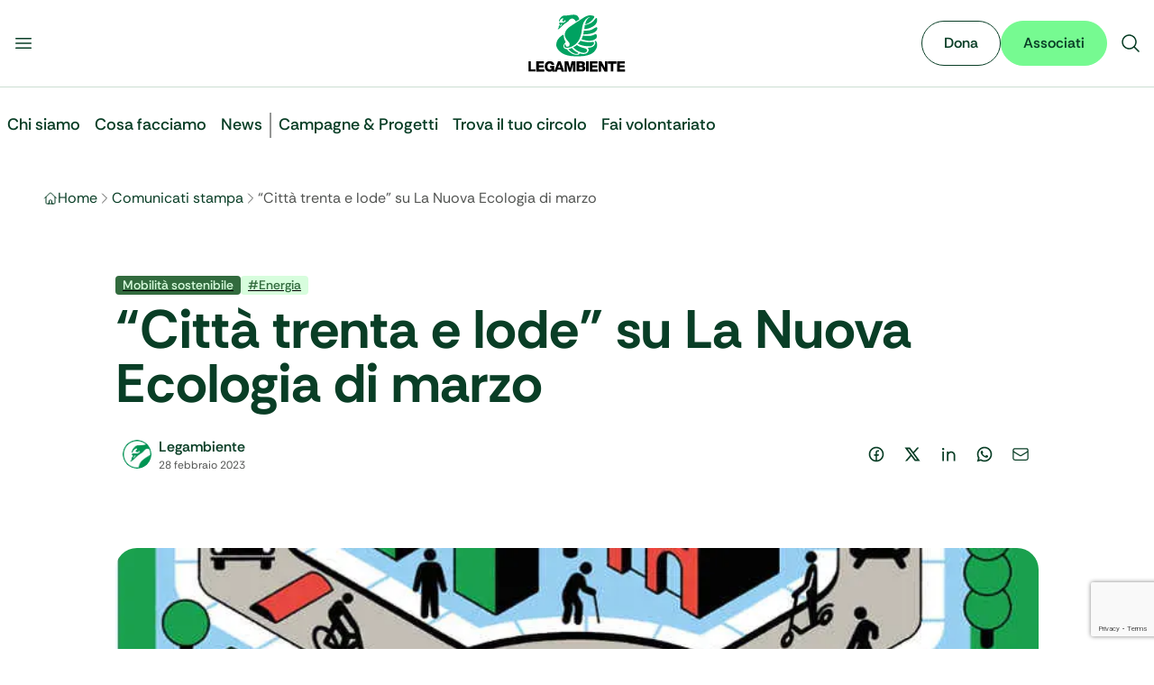

--- FILE ---
content_type: text/html; charset=utf-8
request_url: https://www.legambiente.it/comunicati-stampa/citta-trenta-e-lode-su-la-nuova-ecologia-di-marzo/
body_size: 39592
content:
<!DOCTYPE html><html lang="it" data-scroll-behavior="smooth" class="font-sans" style="font-family:var(--font-rethink)"><head><meta charSet="utf-8"/><meta name="viewport" content="width=device-width, initial-scale=1"/><link rel="stylesheet" href="/_next/static/css/68c4341369786954.css" data-precedence="next"/><link rel="stylesheet" href="/_next/static/css/f6009ff00799dc83.css" data-precedence="next"/><link rel="stylesheet" href="/_next/static/css/e552869c7c389f31.css" data-precedence="next"/><link rel="preload" as="script" fetchPriority="low" href="/_next/static/chunks/webpack-31ff97aacb204c6d.js"/><script src="/_next/static/chunks/4bd1b696-100b9d70ed4e49c1.js" async=""></script><script src="/_next/static/chunks/ed9f2dc4-1b30afa125168b53.js" async=""></script><script src="/_next/static/chunks/1255-7bae8416eb7084d2.js" async=""></script><script src="/_next/static/chunks/main-app-0d9157428e7707ef.js" async=""></script><script src="/_next/static/chunks/3014691f-9b241f460daa100f.js" async=""></script><script src="/_next/static/chunks/4212-2e915ac7ab615f50.js" async=""></script><script src="/_next/static/chunks/1356-bcff411752f71c29.js" async=""></script><script src="/_next/static/chunks/6405-ba28e83ccbac453d.js" async=""></script><script src="/_next/static/chunks/3588-715a9203563de50f.js" async=""></script><script src="/_next/static/chunks/app/layout-68b06e7eef575a41.js" async=""></script><script src="/_next/static/chunks/3873-9779bd5fc5cb54ff.js" async=""></script><script src="/_next/static/chunks/8058-a12230a213f55f6e.js" async=""></script><script src="/_next/static/chunks/7893-f4765d055ee99d4a.js" async=""></script><script src="/_next/static/chunks/5173-4f7c0ad72ea62f16.js" async=""></script><script src="/_next/static/chunks/6729-f1fbd96291073d0c.js" async=""></script><script src="/_next/static/chunks/2990-bd5acda1d2b159c5.js" async=""></script><script src="/_next/static/chunks/app/comunicati-stampa/%5Bslug%5D/page-82a657ac5fd6d612.js" async=""></script><link rel="manifest" href="/manifest.webmanifest"/><meta name="theme-color" content="#00A261"/><link rel="icon" href="/favicon.ico" sizes="32x32"/><link rel="icon" href="/favicon.svg" type="image/svg+xml"/><link rel="apple-touch-icon" href="/apple-touch-icon.png"/><link rel="manifest" href="/manifest.webmanifest"/><title>&quot;Città trenta e lode&quot; su La Nuova Ecologia di marzo • Legambiente - Legambiente</title><meta name="description" content="Il sito ufficiale di Legambiente, dedicato alla tutela dell’ambiente e alla sostenibilità."/><meta name="robots" content="index, follow"/><link rel="canonical" href="https://www.legambiente.it/comunicati-stampa/citta-trenta-e-lode-su-la-nuova-ecologia-di-marzo/"/><meta name="google-site-verification" content="googleba38ec6be9c6cc86"/><meta property="og:title" content="&quot;Città trenta e lode&quot; su La Nuova Ecologia di marzo • Legambiente"/><meta property="og:description" content="Come la moderazione della velocità riduce l’inquinamento e fa crescere la sicurezza stradale. Le inchieste sul turismo invernale e sui progetti del governo italiano per fare dell’Italia hub europeo del gas fossile. F-Gas e refrigeranti naturali al centro della campagna Unfakenews di marzo. Ridisegnare gli spazi e ridurre la velocità di tutti i mezzi di […]"/><meta property="og:url" content="https://www.legambiente.it/comunicati-stampa/citta-trenta-e-lode-su-la-nuova-ecologia-di-marzo/"/><meta property="og:site_name" content="Legambiente"/><meta property="og:image" content="https://www.legambiente.it/wp-content/uploads/2023/02/citta-trenta-e-lode.jpg"/><meta property="og:type" content="article"/><meta name="twitter:card" content="summary_large_image"/><meta name="twitter:title" content="&quot;Città trenta e lode&quot; su La Nuova Ecologia di marzo • Legambiente - Legambiente"/><meta name="twitter:description" content="Il sito ufficiale di Legambiente, dedicato alla tutela dell’ambiente e alla sostenibilità."/><meta name="twitter:image" content="https://www.legambiente.it/imgs/logo-legambiente.svg"/><script src="/_next/static/chunks/polyfills-42372ed130431b0a.js" noModule=""></script></head><body class="overflow-x-hidden max-w-full"><div hidden=""><!--$--><!--/$--></div><noscript><iframe src="https://www.googletagmanager.com/ns.html?id=GTM-M7936V4" height="0" width="0" style="display:none;visibility:hidden"></iframe></noscript><div id="navbar"><div class="top-0 z-[1000] sticky bg-body-bg border-green-hope-200 border-b"><div class="mx-auto max-w-7xl"><div class=""><div class="flex flex-row flex-nowrap justify-between items-center gap-4 bg-body-bg md:py-4"><div class="flex flex-row flex-nowrap flex-1 justify-start gap-4 me-auto basis-0"><button type="button" class="buttons_btn__s9laF buttons_sizeSmall__kjq2z buttons_tertiary__qWZkR buttons_iconOnly__v94_i"><svg xmlns="http://www.w3.org/2000/svg" viewBox="0 0 24 24" fill="currentColor" aria-hidden="true" data-slot="icon" class="w-6 h-6"><path fill-rule="evenodd" d="M3 6.75A.75.75 0 0 1 3.75 6h16.5a.75.75 0 0 1 0 1.5H3.75A.75.75 0 0 1 3 6.75ZM3 12a.75.75 0 0 1 .75-.75h16.5a.75.75 0 0 1 0 1.5H3.75A.75.75 0 0 1 3 12Zm0 5.25a.75.75 0 0 1 .75-.75h16.5a.75.75 0 0 1 0 1.5H3.75a.75.75 0 0 1-.75-.75Z" clip-rule="evenodd"></path></svg></button></div><a title="Vai alla Home" class="flex flex-none justify-center items-center" href="/"><div class="relative flex items-center h-10 md:h-16"><img alt="Logo Legambiente" width="120" height="48" decoding="async" data-nimg="1" class="w-auto h-full object-contain" style="color:transparent" src="/_next/static/media/logo-legambiente.cd176bad.svg"/></div></a><div class="flex flex-1 justify-end items-center gap-3 ms-auto basis-0"><button type="button" class="buttons_btn__s9laF buttons_sizeSmall__kjq2z buttons_tertiary__qWZkR buttons_iconOnly__v94_i"><svg xmlns="http://www.w3.org/2000/svg" viewBox="0 0 24 24" fill="currentColor" aria-hidden="true" data-slot="icon" class="w-6 h-6"><path fill-rule="evenodd" d="M10.5 3.75a6.75 6.75 0 1 0 0 13.5 6.75 6.75 0 0 0 0-13.5ZM2.25 10.5a8.25 8.25 0 1 1 14.59 5.28l4.69 4.69a.75.75 0 1 1-1.06 1.06l-4.69-4.69A8.25 8.25 0 0 1 2.25 10.5Z" clip-rule="evenodd"></path></svg></button></div></div></div></div></div><div class="mx-auto max-w-7xl"><div class="px-fluid-x xl:px-0"><header class="relative"></header></div></div><main><div class="layout-wrapper"><div class="layout-content-wrapper"><script type="application/ld+json">{"@context":"https://schema.org","@graph":[{"@type":"Article","@id":"https://admin.legambiente.it:8080/comunicati-stampa/citta-trenta-e-lode-su-la-nuova-ecologia-di-marzo/#article","isPartOf":{"@id":"https://admin.legambiente.it:8080/comunicati-stampa/citta-trenta-e-lode-su-la-nuova-ecologia-di-marzo/"},"author":{"name":"Legambiente","@id":"https://admin.legambiente.it:8080/#/schema/person/d16cef4975b1bd655980c605990ce216"},"headline":"&#8220;Citt\u00e0 trenta e lode&#8221; su La Nuova Ecologia di marzo","datePublished":"2023-02-28T11:40:13+00:00","dateModified":"2025-12-16T16:23:00+00:00","mainEntityOfPage":{"@id":"https://admin.legambiente.it:8080/comunicati-stampa/citta-trenta-e-lode-su-la-nuova-ecologia-di-marzo/"},"wordCount":593,"publisher":{"@id":"https://admin.legambiente.it:8080/#organization"},"image":{"@id":"https://admin.legambiente.it:8080/comunicati-stampa/citta-trenta-e-lode-su-la-nuova-ecologia-di-marzo/#primaryimage"},"thumbnailUrl":"https://admin.legambiente.it:8080/wp-content/uploads/2023/02/citta-trenta-e-lode.jpg","keywords":["Energia","Mobilit\u00e0"],"articleSection":["Mobilit\u00e0 sostenibile","Rivoluzione energetica"],"inLanguage":"it-IT"},{"@type":"WebPage","@id":"https://admin.legambiente.it:8080/comunicati-stampa/citta-trenta-e-lode-su-la-nuova-ecologia-di-marzo/","url":"https://admin.legambiente.it:8080/comunicati-stampa/citta-trenta-e-lode-su-la-nuova-ecologia-di-marzo/","name":"\"Citt\u00e0 trenta e lode\" su La Nuova Ecologia di marzo &#8226; Legambiente","isPartOf":{"@id":"https://admin.legambiente.it:8080/#website"},"primaryImageOfPage":{"@id":"https://admin.legambiente.it:8080/comunicati-stampa/citta-trenta-e-lode-su-la-nuova-ecologia-di-marzo/#primaryimage"},"image":{"@id":"https://admin.legambiente.it:8080/comunicati-stampa/citta-trenta-e-lode-su-la-nuova-ecologia-di-marzo/#primaryimage"},"thumbnailUrl":"https://admin.legambiente.it:8080/wp-content/uploads/2023/02/citta-trenta-e-lode.jpg","datePublished":"2023-02-28T11:40:13+00:00","dateModified":"2025-12-16T16:23:00+00:00","breadcrumb":{"@id":"https://admin.legambiente.it:8080/comunicati-stampa/citta-trenta-e-lode-su-la-nuova-ecologia-di-marzo/#breadcrumb"},"inLanguage":"it-IT","potentialAction":[{"@type":"ReadAction","target":["https://admin.legambiente.it:8080/comunicati-stampa/citta-trenta-e-lode-su-la-nuova-ecologia-di-marzo/"]}]},{"@type":"ImageObject","inLanguage":"it-IT","@id":"https://admin.legambiente.it:8080/comunicati-stampa/citta-trenta-e-lode-su-la-nuova-ecologia-di-marzo/#primaryimage","url":"https://admin.legambiente.it:8080/wp-content/uploads/2023/02/citta-trenta-e-lode.jpg","contentUrl":"https://admin.legambiente.it:8080/wp-content/uploads/2023/02/citta-trenta-e-lode.jpg","width":770,"height":400},{"@type":"BreadcrumbList","@id":"https://admin.legambiente.it:8080/comunicati-stampa/citta-trenta-e-lode-su-la-nuova-ecologia-di-marzo/#breadcrumb","itemListElement":[{"@type":"ListItem","position":1,"name":"Home","item":"https://admin.legambiente.it:8080/"},{"@type":"ListItem","position":2,"name":"&#8220;Citt\u00e0 trenta e lode&#8221; su La Nuova Ecologia di marzo"}]},{"@type":"WebSite","@id":"https://admin.legambiente.it:8080/#website","url":"https://admin.legambiente.it:8080/","name":"Legambiente","description":"\u00c8 ora!","publisher":{"@id":"https://admin.legambiente.it:8080/#organization"},"potentialAction":[{"@type":"SearchAction","target":{"@type":"EntryPoint","urlTemplate":"https://admin.legambiente.it:8080/?s={search_term_string}"},"query-input":{"@type":"PropertyValueSpecification","valueRequired":true,"valueName":"search_term_string"}}],"inLanguage":"it-IT"},{"@type":"Organization","@id":"https://admin.legambiente.it:8080/#organization","name":"Legambiente","url":"https://admin.legambiente.it:8080/","logo":{"@type":"ImageObject","inLanguage":"it-IT","@id":"https://admin.legambiente.it:8080/#/schema/logo/image/","url":"https://admin.legambiente.it:8080/wp-content/uploads/logo-legambiente_mini.png","contentUrl":"https://admin.legambiente.it:8080/wp-content/uploads/logo-legambiente_mini.png","width":138,"height":102,"caption":"Legambiente"},"image":{"@id":"https://admin.legambiente.it:8080/#/schema/logo/image/"},"sameAs":["https://www.facebook.com/legambiente.nazionale","https://x.com/Legambiente","https://instagram.com/legambiente","https://www.linkedin.com/company/legambienteonlus/","https://www.pinterest.com/legambiente/","https://admin.legambiente.it:8080/img/social/icon-youtube.png"]},{"@type":"Person","@id":"https://admin.legambiente.it:8080/#/schema/person/d16cef4975b1bd655980c605990ce216","name":"Legambiente","image":{"@type":"ImageObject","inLanguage":"it-IT","@id":"https://admin.legambiente.it:8080/#/schema/person/image/","url":"https://admin.legambiente.it:8080/wp-content/uploads/2025/07/cigno-legambiente-150x150.png","contentUrl":"https://admin.legambiente.it:8080/wp-content/uploads/2025/07/cigno-legambiente-150x150.png","caption":"Legambiente"},"description":"Ci battiamo per un mondo in cui ambiente, giustizia sociale e partecipazione camminano insieme. Siamo ovunque serva una voce in difesa del pianeta. E quella voce, il pi\u00f9 delle volte, \u00e8 anche la tua.","url":"https://admin.legambiente.it:8080/author/legambiente/"}]}</script><nav aria-label="Breadcrumb"><div class="mx-auto max-w-7xl"><div class="my-6 md:my-8 px-fluid-x xl:px-0"><ol class="flex items-center gap-2 overflow-x-auto scrollbar-hide"><li class="flex items-center gap-2 min-w-0"><svg xmlns="http://www.w3.org/2000/svg" fill="none" viewBox="0 0 24 24" stroke-width="1.5" stroke="currentColor" aria-hidden="true" data-slot="icon" class="w-4 h-4 text-green-hope-950"><path stroke-linecap="round" stroke-linejoin="round" d="m2.25 12 8.954-8.955c.44-.439 1.152-.439 1.591 0L21.75 12M4.5 9.75v10.125c0 .621.504 1.125 1.125 1.125H9.75v-4.875c0-.621.504-1.125 1.125-1.125h2.25c.621 0 1.125.504 1.125 1.125V21h4.125c.621 0 1.125-.504 1.125-1.125V9.75M8.25 21h8.25"></path></svg><a class="block max-w-[8ch] sm:max-w-none overflow-hidden text-body-text hover:underline no-underline text-ellipsis whitespace-nowrap" href="/">Home</a><svg xmlns="http://www.w3.org/2000/svg" fill="none" viewBox="0 0 24 24" stroke-width="1.5" stroke="currentColor" aria-hidden="true" data-slot="icon" class="text-gray-earth-shadow-600 w-4 h-4"><path stroke-linecap="round" stroke-linejoin="round" d="m8.25 4.5 7.5 7.5-7.5 7.5"></path></svg></li><li class="flex items-center gap-2 min-w-0"><a class="block max-w-[8ch] sm:max-w-none overflow-hidden text-body-text hover:underline no-underline text-ellipsis whitespace-nowrap" href="/comunicati-stampa">Comunicati stampa</a><svg xmlns="http://www.w3.org/2000/svg" fill="none" viewBox="0 0 24 24" stroke-width="1.5" stroke="currentColor" aria-hidden="true" data-slot="icon" class="text-gray-earth-shadow-600 w-4 h-4"><path stroke-linecap="round" stroke-linejoin="round" d="m8.25 4.5 7.5 7.5-7.5 7.5"></path></svg></li><li class="flex items-center gap-2 min-w-0"><span aria-current="page" data-seo-title="“Città trenta e lode” su La Nuova Ecologia di marzo" class="block text-gray-earth-shadow-600 whitespace-nowrap">“Città trenta e lode” su La Nuova Ecologia di marzo</span></li></ol></div></div></nav><div class="mx-auto max-w-7xl"><div class="my-6 md:my-8 px-fluid-x xl:px-0"><div class="w-full max-w-5xl mx-auto"><header class="md:py-10"><div class="flex gap-2 mb-2"><a href="/area-tematica/mobilita-sostenibile"><span class="inline-flex justify-center items-center px-2 py-0.5 rounded text-sm font-medium leading-tight text-green-rebel-spark-200 bg-green-rebel-spark-950 ">Mobilità sostenibile</span></a><a href="/tag/energia"><span class="inline-flex justify-center items-center px-2 py-0.5 rounded text-sm font-medium leading-tight bg-green-rebel-spark-200 text-green-rebel-spark-950 ">#<!-- -->Energia</span></a></div><h1 class=" text-4xl md:text-6xl font-bold text-green-hope-950">“Città trenta e lode” su La Nuova Ecologia di marzo</h1><div class="flex md:flex-row flex-col md:justify-between items-start md:items-center gap-6 mt-4 md:mt-6"><div class="flex items-center gap-3"><img alt="Legambiente" loading="lazy" width="300" height="300" decoding="async" data-nimg="1" class="bg-white p-2 rounded-full size-12" style="color:transparent" srcSet="/_next/image?url=https%3A%2F%2Fadmin.legambiente.it%3A8080%2Fwp-content%2Fuploads%2F2025%2F07%2Fcigno-legambiente-150x150.png&amp;w=380&amp;q=75 1x, /_next/image?url=https%3A%2F%2Fadmin.legambiente.it%3A8080%2Fwp-content%2Fuploads%2F2025%2F07%2Fcigno-legambiente-150x150.png&amp;w=640&amp;q=75 2x" src="/_next/image?url=https%3A%2F%2Fadmin.legambiente.it%3A8080%2Fwp-content%2Fuploads%2F2025%2F07%2Fcigno-legambiente-150x150.png&amp;w=640&amp;q=75"/><div><a class="flex items-center gap-3 font-semibold text-green-hope-950 hover:underline no-underline" href="/chi-siamo/autori/legambiente"><span>Legambiente</span></a><div class="text-gray-earth-shadow-600 text-xs"><time dateTime="2023-02-28T12:40:13">28 febbraio 2023</time></div></div></div><div><div class="inline-flex justify-start items-center gap-2 text-green-hope-950"><a href="https://www.facebook.com/sharer/sharer.php?u=https%3A%2F%2Fwww.legambiente.it%2Fcomunicati-stampa%2Fcitta-trenta-e-lode-su-la-nuova-ecologia-di-marzo" target="_blank" rel="noopener noreferrer"><div data-background="On Light" data-size="Medium" data-state="Default" data-type="Ghost" class="flex justify-center items-center gap-2 p-2.5 rounded-full"><div class="relative w-5 h-5 overflow-hidden"><svg viewBox="0 0 24 24" xmlns="http://www.w3.org/2000/svg" width="24" height="24" fill="currentColor" class="remixicon w-5 h-5 outline-green-hope-950 items-center"><path d="M13.001 19.9381C16.9473 19.446 20.001 16.0796 20.001 12C20.001 7.58172 16.4193 4 12.001 4C7.5827 4 4.00098 7.58172 4.00098 12C4.00098 16.0796 7.05467 19.446 11.001 19.9381V14H9.00098V12H11.001V10.3458C11.001 9.00855 11.1402 8.52362 11.4017 8.03473C11.6631 7.54584 12.0468 7.16216 12.5357 6.9007C12.9184 6.69604 13.3931 6.57252 14.2227 6.51954C14.5519 6.49851 14.9781 6.52533 15.501 6.6V8.5H15.001C14.0837 8.5 13.7052 8.54332 13.4789 8.66433C13.3386 8.73939 13.2404 8.83758 13.1653 8.97793C13.0443 9.20418 13.001 9.42853 13.001 10.3458V12H15.501L15.001 14H13.001V19.9381ZM12.001 22C6.47813 22 2.00098 17.5228 2.00098 12C2.00098 6.47715 6.47813 2 12.001 2C17.5238 2 22.001 6.47715 22.001 12C22.001 17.5228 17.5238 22 12.001 22Z"></path></svg></div></div></a><a href="https://twitter.com/intent/tweet?url=https%3A%2F%2Fwww.legambiente.it%2Fcomunicati-stampa%2Fcitta-trenta-e-lode-su-la-nuova-ecologia-di-marzo&amp;text=%E2%80%9CCitt%C3%A0%20trenta%20e%20lode%E2%80%9D%20su%20La%20Nuova%20Ecologia%20di%20marzo" target="_blank" rel="noopener noreferrer"><div data-background="On Light" data-size="Medium" data-state="Default" data-type="Ghost" class="flex justify-center items-center gap-2 p-2.5 rounded-full"><div class="relative w-5 h-5 overflow-hidden"><svg viewBox="0 0 24 24" xmlns="http://www.w3.org/2000/svg" width="24" height="24" fill="currentColor" class="remixicon w-5 h-5 outline-green-hope-950 items-center"><path d="M10.4883 14.651L15.25 21H22.25L14.3917 10.5223L20.9308 3H18.2808L13.1643 8.88578L8.75 3H1.75L9.26086 13.0145L2.31915 21H4.96917L10.4883 14.651ZM16.25 19L5.75 5H7.75L18.25 19H16.25Z"></path></svg></div></div></a><a href="https://www.linkedin.com/sharing/share-offsite/?url=https%3A%2F%2Fwww.legambiente.it%2Fcomunicati-stampa%2Fcitta-trenta-e-lode-su-la-nuova-ecologia-di-marzo" target="_blank" rel="noopener noreferrer"><div data-background="On Light" data-size="Medium" data-state="Default" data-type="Ghost" class="flex justify-center items-center gap-2 p-2.5 rounded-full"><div class="relative w-5 h-5 overflow-hidden"><svg viewBox="0 0 24 24" xmlns="http://www.w3.org/2000/svg" width="24" height="24" fill="currentColor" class="remixicon w-5 h-5 outline-green-hope-950 items-center"><path d="M12.001 9.55005C12.9181 8.61327 14.1121 8 15.501 8C18.5385 8 21.001 10.4624 21.001 13.5V21H19.001V13.5C19.001 11.567 17.434 10 15.501 10C13.568 10 12.001 11.567 12.001 13.5V21H10.001V8.5H12.001V9.55005ZM5.00098 6.5C4.17255 6.5 3.50098 5.82843 3.50098 5C3.50098 4.17157 4.17255 3.5 5.00098 3.5C5.8294 3.5 6.50098 4.17157 6.50098 5C6.50098 5.82843 5.8294 6.5 5.00098 6.5ZM4.00098 8.5H6.00098V21H4.00098V8.5Z"></path></svg></div></div></a><a href="https://api.whatsapp.com/send?text=%E2%80%9CCitt%C3%A0%20trenta%20e%20lode%E2%80%9D%20su%20La%20Nuova%20Ecologia%20di%20marzo%3A%20https%3A%2F%2Fwww.legambiente.it%2Fcomunicati-stampa%2Fcitta-trenta-e-lode-su-la-nuova-ecologia-di-marzo" target="_blank" rel="noopener noreferrer"><div data-background="On Light" data-size="Medium" data-state="Default" data-type="Ghost" class="flex justify-center items-center gap-2 p-2.5 rounded-full"><div class="relative w-5 h-5 overflow-hidden"><svg viewBox="0 0 24 24" xmlns="http://www.w3.org/2000/svg" width="24" height="24" fill="currentColor" class="remixicon w-5 h-5 outline-green-hope-950 items-center"><path d="M7.25361 18.4944L7.97834 18.917C9.18909 19.623 10.5651 20 12.001 20C16.4193 20 20.001 16.4183 20.001 12C20.001 7.58172 16.4193 4 12.001 4C7.5827 4 4.00098 7.58172 4.00098 12C4.00098 13.4363 4.37821 14.8128 5.08466 16.0238L5.50704 16.7478L4.85355 19.1494L7.25361 18.4944ZM2.00516 22L3.35712 17.0315C2.49494 15.5536 2.00098 13.8345 2.00098 12C2.00098 6.47715 6.47813 2 12.001 2C17.5238 2 22.001 6.47715 22.001 12C22.001 17.5228 17.5238 22 12.001 22C10.1671 22 8.44851 21.5064 6.97086 20.6447L2.00516 22ZM8.39232 7.30833C8.5262 7.29892 8.66053 7.29748 8.79459 7.30402C8.84875 7.30758 8.90265 7.31384 8.95659 7.32007C9.11585 7.33846 9.29098 7.43545 9.34986 7.56894C9.64818 8.24536 9.93764 8.92565 10.2182 9.60963C10.2801 9.76062 10.2428 9.95633 10.125 10.1457C10.0652 10.2428 9.97128 10.379 9.86248 10.5183C9.74939 10.663 9.50599 10.9291 9.50599 10.9291C9.50599 10.9291 9.40738 11.0473 9.44455 11.1944C9.45903 11.25 9.50521 11.331 9.54708 11.3991C9.57027 11.4368 9.5918 11.4705 9.60577 11.4938C9.86169 11.9211 10.2057 12.3543 10.6259 12.7616C10.7463 12.8783 10.8631 12.9974 10.9887 13.108C11.457 13.5209 11.9868 13.8583 12.559 14.1082L12.5641 14.1105C12.6486 14.1469 12.692 14.1668 12.8157 14.2193C12.8781 14.2457 12.9419 14.2685 13.0074 14.2858C13.0311 14.292 13.0554 14.2955 13.0798 14.2972C13.2415 14.3069 13.335 14.2032 13.3749 14.1555C14.0984 13.279 14.1646 13.2218 14.1696 13.2222V13.2238C14.2647 13.1236 14.4142 13.0888 14.5476 13.097C14.6085 13.1007 14.6691 13.1124 14.7245 13.1377C15.2563 13.3803 16.1258 13.7587 16.1258 13.7587L16.7073 14.0201C16.8047 14.0671 16.8936 14.1778 16.8979 14.2854C16.9005 14.3523 16.9077 14.4603 16.8838 14.6579C16.8525 14.9166 16.7738 15.2281 16.6956 15.3913C16.6406 15.5058 16.5694 15.6074 16.4866 15.6934C16.3743 15.81 16.2909 15.8808 16.1559 15.9814C16.0737 16.0426 16.0311 16.0714 16.0311 16.0714C15.8922 16.159 15.8139 16.2028 15.6484 16.2909C15.391 16.428 15.1066 16.5068 14.8153 16.5218C14.6296 16.5313 14.4444 16.5447 14.2589 16.5347C14.2507 16.5342 13.6907 16.4482 13.6907 16.4482C12.2688 16.0742 10.9538 15.3736 9.85034 14.402C9.62473 14.2034 9.4155 13.9885 9.20194 13.7759C8.31288 12.8908 7.63982 11.9364 7.23169 11.0336C7.03043 10.5884 6.90299 10.1116 6.90098 9.62098C6.89729 9.01405 7.09599 8.4232 7.46569 7.94186C7.53857 7.84697 7.60774 7.74855 7.72709 7.63586C7.85348 7.51651 7.93392 7.45244 8.02057 7.40811C8.13607 7.34902 8.26293 7.31742 8.39232 7.30833Z"></path></svg></div></div></a><a href="mailto:mailto:?subject=%E2%80%9CCitt%C3%A0%20trenta%20e%20lode%E2%80%9D%20su%20La%20Nuova%20Ecologia%20di%20marzo&amp;body=Check%20this%20out%3A%20https%3A%2F%2Fwww.legambiente.it%2Fcomunicati-stampa%2Fcitta-trenta-e-lode-su-la-nuova-ecologia-di-marzo"><div data-background="On Light" data-size="Medium" data-state="Default" data-type="Ghost" class="flex justify-center items-center gap-2 p-2.5 rounded-full"><div class="relative w-5 h-5 overflow-hidden"><svg xmlns="http://www.w3.org/2000/svg" fill="none" viewBox="0 0 24 24" stroke-width="1.5" stroke="currentColor" aria-hidden="true" data-slot="icon" class="w-5 h-5 outline-green-hope-950 items-center"><path stroke-linecap="round" stroke-linejoin="round" d="M21.75 6.75v10.5a2.25 2.25 0 0 1-2.25 2.25h-15a2.25 2.25 0 0 1-2.25-2.25V6.75m19.5 0A2.25 2.25 0 0 0 19.5 4.5h-15a2.25 2.25 0 0 0-2.25 2.25m19.5 0v.243a2.25 2.25 0 0 1-1.07 1.916l-7.5 4.615a2.25 2.25 0 0 1-2.36 0L3.32 8.91a2.25 2.25 0 0 1-1.07-1.916V6.75"></path></svg></div></div></a></div></div></div></header></div><div class="w-full max-w-5xl mx-auto my-8 md:my-10 text-center"><img alt="“Città trenta e lode” su La Nuova Ecologia di marzo" loading="lazy" width="770" height="400" decoding="async" data-nimg="1" class="h-auto w-full md:rounded-3xl object-cover" style="color:transparent" sizes="100vw" srcSet="/_next/image?url=https%3A%2F%2Fadmin.legambiente.it%3A8080%2Fwp-content%2Fuploads%2F2023%2F02%2Fcitta-trenta-e-lode.jpg&amp;w=640&amp;q=75 640w, /_next/image?url=https%3A%2F%2Fadmin.legambiente.it%3A8080%2Fwp-content%2Fuploads%2F2023%2F02%2Fcitta-trenta-e-lode.jpg&amp;w=740&amp;q=75 740w, /_next/image?url=https%3A%2F%2Fadmin.legambiente.it%3A8080%2Fwp-content%2Fuploads%2F2023%2F02%2Fcitta-trenta-e-lode.jpg&amp;w=768&amp;q=75 768w, /_next/image?url=https%3A%2F%2Fadmin.legambiente.it%3A8080%2Fwp-content%2Fuploads%2F2023%2F02%2Fcitta-trenta-e-lode.jpg&amp;w=992&amp;q=75 992w, /_next/image?url=https%3A%2F%2Fadmin.legambiente.it%3A8080%2Fwp-content%2Fuploads%2F2023%2F02%2Fcitta-trenta-e-lode.jpg&amp;w=1024&amp;q=75 1024w, /_next/image?url=https%3A%2F%2Fadmin.legambiente.it%3A8080%2Fwp-content%2Fuploads%2F2023%2F02%2Fcitta-trenta-e-lode.jpg&amp;w=1248&amp;q=75 1248w, /_next/image?url=https%3A%2F%2Fadmin.legambiente.it%3A8080%2Fwp-content%2Fuploads%2F2023%2F02%2Fcitta-trenta-e-lode.jpg&amp;w=1280&amp;q=75 1280w, /_next/image?url=https%3A%2F%2Fadmin.legambiente.it%3A8080%2Fwp-content%2Fuploads%2F2023%2F02%2Fcitta-trenta-e-lode.jpg&amp;w=1504&amp;q=75 1504w, /_next/image?url=https%3A%2F%2Fadmin.legambiente.it%3A8080%2Fwp-content%2Fuploads%2F2023%2F02%2Fcitta-trenta-e-lode.jpg&amp;w=1536&amp;q=75 1536w, /_next/image?url=https%3A%2F%2Fadmin.legambiente.it%3A8080%2Fwp-content%2Fuploads%2F2023%2F02%2Fcitta-trenta-e-lode.jpg&amp;w=1888&amp;q=75 1888w, /_next/image?url=https%3A%2F%2Fadmin.legambiente.it%3A8080%2Fwp-content%2Fuploads%2F2023%2F02%2Fcitta-trenta-e-lode.jpg&amp;w=1920&amp;q=75 1920w, /_next/image?url=https%3A%2F%2Fadmin.legambiente.it%3A8080%2Fwp-content%2Fuploads%2F2023%2F02%2Fcitta-trenta-e-lode.jpg&amp;w=2016&amp;q=75 2016w, /_next/image?url=https%3A%2F%2Fadmin.legambiente.it%3A8080%2Fwp-content%2Fuploads%2F2023%2F02%2Fcitta-trenta-e-lode.jpg&amp;w=2048&amp;q=75 2048w, /_next/image?url=https%3A%2F%2Fadmin.legambiente.it%3A8080%2Fwp-content%2Fuploads%2F2023%2F02%2Fcitta-trenta-e-lode.jpg&amp;w=3808&amp;q=75 3808w, /_next/image?url=https%3A%2F%2Fadmin.legambiente.it%3A8080%2Fwp-content%2Fuploads%2F2023%2F02%2Fcitta-trenta-e-lode.jpg&amp;w=3840&amp;q=75 3840w" src="/_next/image?url=https%3A%2F%2Fadmin.legambiente.it%3A8080%2Fwp-content%2Fuploads%2F2023%2F02%2Fcitta-trenta-e-lode.jpg&amp;w=3840&amp;q=75"/></div></div></div><div class="mx-auto max-w-7xl"><div class="flex justify-center my-6 md:my-8 px-fluid-x xl:px-0"><article class="max-w-4xl w-full"><section></section></article></div></div><div class="mx-auto max-w-7xl"><div class="my-8 md:my-16 px-fluid-x xl:px-0"><section class="bg-green-hope-100 md:p-16 px-4 py-10 rounded-3xl"><div class="mx-auto max-w-7xl"><div class="flex md:flex-row flex-col items-center md:items-start gap-6 my-8 md:my-16 px-fluid-x xl:px-0"><div class="shrink-0"><img alt="Legambiente" loading="lazy" width="300" height="300" decoding="async" data-nimg="1" class="bg-white p-4 rounded-full w-32 h-32" style="color:transparent" srcSet="/_next/image?url=https%3A%2F%2Fadmin.legambiente.it%3A8080%2Fwp-content%2Fuploads%2F2025%2F07%2Fcigno-legambiente-150x150.png&amp;w=380&amp;q=75 1x, /_next/image?url=https%3A%2F%2Fadmin.legambiente.it%3A8080%2Fwp-content%2Fuploads%2F2025%2F07%2Fcigno-legambiente-150x150.png&amp;w=640&amp;q=75 2x" src="/_next/image?url=https%3A%2F%2Fadmin.legambiente.it%3A8080%2Fwp-content%2Fuploads%2F2025%2F07%2Fcigno-legambiente-150x150.png&amp;w=640&amp;q=75"/></div><div class="text-center md:text-start"><p class="mb-3 md:mb-4 font-semibold md:font-bold text-xl md:text-2xl">Legambiente</p><div>Ci battiamo per un mondo in cui ambiente, giustizia sociale e partecipazione camminano insieme. Siamo ovunque serva una voce in difesa del pianeta. E quella voce, il più delle volte, è anche la tua.</div><a class="buttons_btn__s9laF buttons_sizeLarge__7T7xt buttons_secondary__eKEdF md:inline-flex flex mt-10 w-full md:w-auto buttons_trailingIcon__u7yWu" href="/chi-siamo/autori/legambiente">Vedi gli articoli correlati<svg xmlns="http://www.w3.org/2000/svg" fill="none" viewBox="0 0 24 24" stroke-width="1.5" stroke="currentColor" aria-hidden="true" data-slot="icon" class="w-5 h-5"><path stroke-linecap="round" stroke-linejoin="round" d="M13.5 4.5 21 12m0 0-7.5 7.5M21 12H3"></path></svg></a></div></div></div></section></div></div><div class="mx-auto max-w-7xl"><div class="my-8 md:my-16"><section class="flex flex-col justify-center md:items-center items-start gap-3 md:gap-4 px-4 py-10 md:px-16 md:py-16 bg-green-hope-800 md:rounded-3xl"><div class="max-w-[700px] font-medium md:font-bold text-3xl text-start md:text-center md:text-5xl text-gray-earth-shadow-950 dark-bg"><div>Hai davvero a cuore l’ambiente? <br/>Aiutaci con una donazione!</div></div><div class="max-w-3xl text-base text-start md:text-lg md:text-center text-gray-earth-shadow-900 dark-bg"><div>Chi dona a Legambiente compie un atto di generosità nel presente, che è anche un piccolo grande tassello di futuro.</div></div><a class="buttons_btn__s9laF buttons_sizeLarge__7T7xt buttons_primary__iqGwH mt-3 md:mt-6 buttons_fullWidthSmOnly__M_1Sg buttons_trailingIcon__u7yWu" href="https://sostieni.legambiente.it/page/146955/donate/1">Fai una donazione<svg xmlns="http://www.w3.org/2000/svg" fill="none" viewBox="0 0 24 24" stroke-width="1.5" stroke="currentColor" aria-hidden="true" data-slot="icon" class="size-6"><path stroke-linecap="round" stroke-linejoin="round" d="M13.5 6H5.25A2.25 2.25 0 0 0 3 8.25v10.5A2.25 2.25 0 0 0 5.25 21h10.5A2.25 2.25 0 0 0 18 18.75V10.5m-10.5 6L21 3m0 0h-5.25M21 3v5.25"></path></svg></a></section></div></div><div class="mx-auto max-w-7xl"><div class="my-16 md:my-32 px-fluid-x xl:px-0"><h2 class="mb-4 md:mb-10 text-gray-earth-shadow-950 text-5xl font-bold">Comunicati <em>Correlati</em></h2><div class="cards-slider_sliderWrapper__4JKWa"><div class="cards-slider_sliderInner__vqMJK"><div class="cards-slider_slider__S86ai"><div class="flex flex-col min-h-44 basis-1/4 cards-slider_slide__3ko28 h-full" data-idx="0"><article class="flex-grow relative flex flex-col h-full border-green-hope-200 border rounded-3xl overflow-hidden focus:border-green-hope-950 focus:border-2 focus:bg-green-hope-100 hover:bg-green-hope-100 bg-white"><a class="z-10 absolute inset-0" aria-label="Il TAR annulla “Bologna Città 30”" href="/comunicati-stampa/il-tar-annulla-bologna-citta-30"></a><div class="max-h-60 aspect-[16/9] overflow-hidden grow-0 shrink-0"><img alt="Immagine non disponibile" loading="lazy" width="450" height="250" decoding="async" data-nimg="1" class="w-full h-full object-center object-cover" style="color:transparent" srcSet="/_next/image?url=https%3A%2F%2Fadmin.legambiente.it%3A8080%2Fwp-content%2Fuploads%2F2023%2F05%2Fproposta-di-legge-citta30-in-italia.jpg&amp;w=640&amp;q=75 1x, /_next/image?url=https%3A%2F%2Fadmin.legambiente.it%3A8080%2Fwp-content%2Fuploads%2F2023%2F05%2Fproposta-di-legge-citta30-in-italia.jpg&amp;w=992&amp;q=75 2x" src="/_next/image?url=https%3A%2F%2Fadmin.legambiente.it%3A8080%2Fwp-content%2Fuploads%2F2023%2F05%2Fproposta-di-legge-citta30-in-italia.jpg&amp;w=992&amp;q=75"/></div><div class="flex flex-col p-5 basis-1/2 grow"><header class="flex flex-col mb-2 grow"><div class="inline-flex flex-wrap items-start gap-2 mb-2 "><a href="/comunicati-stampa"><span class="inline-flex justify-center items-center px-2 py-0.5 rounded text-sm font-medium leading-tight text-green-rebel-spark-200 bg-green-rebel-spark-950 z-10 relative h-6">Comunicati stampa</span></a><a href="/tag/territorio/"><span class="inline-flex justify-center items-center px-2 py-0.5 rounded text-sm font-medium leading-tight bg-green-rebel-spark-200 text-green-rebel-spark-950 z-10 relative h-6">#Territorio</span></a></div><h3 class="font-bold text-green-hope-950 text-2xl line-clamp-3">Il TAR annulla “Bologna Città 30”</h3></header><div class="text-gray-earth-shadow-900 mb-4 line-clamp-3">Le misure per la città a 30 km/h hanno contributo in questi anni ad aumentare la sicurezza degli utenti della strada.</div><footer class="text-gray-earth-shadow-700 mt-auto font-normal text-sm leading-tight min-h-[1.25rem] ">di <a class="z-20 relative" href="/chi-siamo/autori/legambiente">Legambiente</a> • <time>22 gennaio 2026</time></footer></div></article></div><div class="flex flex-col min-h-44 basis-1/4 cards-slider_slide__3ko28 h-full" data-idx="1"><article class="flex-grow relative flex flex-col h-full border-green-hope-200 border rounded-3xl overflow-hidden focus:border-green-hope-950 focus:border-2 focus:bg-green-hope-100 hover:bg-green-hope-100 bg-white"><a class="z-10 absolute inset-0" aria-label="Pendolari: le promesse mancate" href="/news-storie/pendolari-le-promesse-mancate"></a><div class="max-h-60 aspect-[16/9] overflow-hidden grow-0 shrink-0"><img alt="Immagine non disponibile" loading="lazy" width="450" height="250" decoding="async" data-nimg="1" class="w-full h-full object-center object-cover" style="color:transparent" srcSet="/_next/image?url=https%3A%2F%2Fadmin.legambiente.it%3A8080%2Fwp-content%2Fuploads%2F2025%2F12%2Fpendolari.jpg&amp;w=640&amp;q=75 1x, /_next/image?url=https%3A%2F%2Fadmin.legambiente.it%3A8080%2Fwp-content%2Fuploads%2F2025%2F12%2Fpendolari.jpg&amp;w=992&amp;q=75 2x" src="/_next/image?url=https%3A%2F%2Fadmin.legambiente.it%3A8080%2Fwp-content%2Fuploads%2F2025%2F12%2Fpendolari.jpg&amp;w=992&amp;q=75"/></div><div class="flex flex-col p-5 basis-1/2 grow"><header class="flex flex-col mb-2 grow"><div class="inline-flex flex-wrap items-start gap-2 mb-2 "><a href="/news-storie"><span class="inline-flex justify-center items-center px-2 py-0.5 rounded text-sm font-medium leading-tight text-green-rebel-spark-200 bg-green-rebel-spark-950 z-10 relative h-6">News &amp; Storie</span></a><a href="/tag/economia/"><span class="inline-flex justify-center items-center px-2 py-0.5 rounded text-sm font-medium leading-tight bg-green-rebel-spark-200 text-green-rebel-spark-950 z-10 relative h-6">#Economia</span></a></div><h3 class="font-bold text-green-hope-950 text-2xl line-clamp-3">Pendolari: le promesse mancate</h3></header><div class="text-gray-earth-shadow-900 mb-4 line-clamp-3">L’Italia continua ad investire per strade e autostrade a scapito del trasporto pubblico.</div><footer class="text-gray-earth-shadow-700 mt-auto font-normal text-sm leading-tight min-h-[1.25rem] ">di <a class="z-20 relative" href="/chi-siamo/autori/g-nanni">Gabriele Nanni</a> • <time>17 dicembre 2025</time></footer></div></article></div><div class="flex flex-col min-h-44 basis-1/4 cards-slider_slide__3ko28 h-full" data-idx="2"><article class="flex-grow relative flex flex-col h-full border-green-hope-200 border rounded-3xl overflow-hidden focus:border-green-hope-950 focus:border-2 focus:bg-green-hope-100 hover:bg-green-hope-100 bg-white"><a class="z-10 absolute inset-0" aria-label="Pendolaria 2025, i dati del nuovo report" href="/comunicati-stampa/pendolaria-2025-i-dati-del-nuovo-report"></a><div class="max-h-60 aspect-[16/9] overflow-hidden grow-0 shrink-0"><img alt="Immagine non disponibile" loading="lazy" width="450" height="250" decoding="async" data-nimg="1" class="w-full h-full object-center object-cover" style="color:transparent" srcSet="/_next/image?url=https%3A%2F%2Fadmin.legambiente.it%3A8080%2Fwp-content%2Fuploads%2F2025%2F12%2Fpeople-getting-ready-to-board-the-train-2025-10-13-07-22-59-utc-scaled.jpg&amp;w=640&amp;q=75 1x, /_next/image?url=https%3A%2F%2Fadmin.legambiente.it%3A8080%2Fwp-content%2Fuploads%2F2025%2F12%2Fpeople-getting-ready-to-board-the-train-2025-10-13-07-22-59-utc-scaled.jpg&amp;w=992&amp;q=75 2x" src="/_next/image?url=https%3A%2F%2Fadmin.legambiente.it%3A8080%2Fwp-content%2Fuploads%2F2025%2F12%2Fpeople-getting-ready-to-board-the-train-2025-10-13-07-22-59-utc-scaled.jpg&amp;w=992&amp;q=75"/></div><div class="flex flex-col p-5 basis-1/2 grow"><header class="flex flex-col mb-2 grow"><div class="inline-flex flex-wrap items-start gap-2 mb-2 "><a href="/comunicati-stampa"><span class="inline-flex justify-center items-center px-2 py-0.5 rounded text-sm font-medium leading-tight text-green-rebel-spark-200 bg-green-rebel-spark-950 z-10 relative h-6">Comunicati stampa</span></a><a href="/tag/mobilita/"><span class="inline-flex justify-center items-center px-2 py-0.5 rounded text-sm font-medium leading-tight bg-green-rebel-spark-200 text-green-rebel-spark-950 z-10 relative h-6">#Mobilità</span></a></div><h3 class="font-bold text-green-hope-950 text-2xl line-clamp-3">Pendolaria 2025, i dati del nuovo report</h3></header><div class="text-gray-earth-shadow-900 mb-4 line-clamp-3">Scelte infrastrutturali sbilanciate: al Ponte sullo Stretto destinati 15 miliardi di euro per poco più di 3 km, mentre con un terzo di quella cifra sono in realizzazione 250 km di nuove linee tranviarie Il trasporto pubblico italiano continua a perdere “pezzi”. Il Fondo Nazionale Trasporti varrà nel 2026 il 38% in meno rispetto al 2009 se si considera l’inflazione, mentre la legge di Bilancio 2026 toglie risorse decisive […]</div><footer class="text-gray-earth-shadow-700 mt-auto font-normal text-sm leading-tight min-h-[1.25rem] ">di <a class="z-20 relative" href="/chi-siamo/autori/legambiente">Legambiente</a> • <time>17 dicembre 2025</time></footer></div></article></div><div class="flex flex-col min-h-44 basis-1/4 cards-slider_slide__3ko28 h-full" data-idx="3"><article class="flex-grow relative flex flex-col h-full border-green-hope-200 border rounded-3xl overflow-hidden focus:border-green-hope-950 focus:border-2 focus:bg-green-hope-100 hover:bg-green-hope-100 bg-white"><a class="z-10 absolute inset-0" aria-label="Pendolaria, la libertà di muoversi in treno" href="/attivita-scientifiche/pendolaria-la-liberta-di-muoversi-in-treno"></a><div class="max-h-60 aspect-[16/9] overflow-hidden grow-0 shrink-0"><img alt="Immagine non disponibile" loading="lazy" width="450" height="250" decoding="async" data-nimg="1" class="w-full h-full object-center object-cover" style="color:transparent" srcSet="/_next/image?url=https%3A%2F%2Fadmin.legambiente.it%3A8080%2Fwp-content%2Fuploads%2F2024%2F12%2FPendolaria.jpg&amp;w=640&amp;q=75 1x, /_next/image?url=https%3A%2F%2Fadmin.legambiente.it%3A8080%2Fwp-content%2Fuploads%2F2024%2F12%2FPendolaria.jpg&amp;w=992&amp;q=75 2x" src="/_next/image?url=https%3A%2F%2Fadmin.legambiente.it%3A8080%2Fwp-content%2Fuploads%2F2024%2F12%2FPendolaria.jpg&amp;w=992&amp;q=75"/></div><div class="flex flex-col p-5 basis-1/2 grow"><header class="flex flex-col mb-2 grow"><div class="inline-flex flex-wrap items-start gap-2 mb-2 "><a href="/attivita-scientifiche"><span class="inline-flex justify-center items-center px-2 py-0.5 rounded text-sm font-medium leading-tight text-green-rebel-spark-200 bg-green-rebel-spark-950 z-10 relative h-6">Attività scientifiche</span></a><a href="/tag/mobilita/"><span class="inline-flex justify-center items-center px-2 py-0.5 rounded text-sm font-medium leading-tight bg-green-rebel-spark-200 text-green-rebel-spark-950 z-10 relative h-6">#Mobilità</span></a></div><h3 class="font-bold text-green-hope-950 text-2xl line-clamp-3">Pendolaria, la libertà di muoversi in treno</h3></header><div class="text-gray-earth-shadow-900 mb-4 line-clamp-3">Il trasporto pendolare in Italia tra ritardi, degrado e carrozze sovraffollate.</div><footer class="text-gray-earth-shadow-700 mt-auto font-normal text-sm leading-tight min-h-[1.25rem] ">di <a class="z-20 relative" href="/chi-siamo/autori/legambiente">Legambiente</a> • <time>17 dicembre 2025</time></footer></div></article></div></div></div><div class="nav-dots_dotsContainer__oEdgs mx-auto my-6"><div class="nav-dots_active__MdLhU" aria-current="true" role="button" tabindex="0" aria-label="Vai all’elemento 1"></div><div role="button" tabindex="0" aria-label="Vai all’elemento 2"></div><div role="button" tabindex="0" aria-label="Vai all’elemento 3"></div><div role="button" tabindex="0" aria-label="Vai all’elemento 4"></div></div></div></div></div><div class="mx-auto max-w-7xl"><div class="my-8 md:my-16"><div class="bg-green-hope-950 p-4 py-10 md:py-16 md:rounded-3xl"><div class="mx-auto pb-6 md:pb-10 md:w-[635px] md:text-center"><h3 class="pb-3 md:pb-4 font-medium text-white md:text-bold text-3xl md:text-5xl">Il <em class="text-yellow-bright-horizon-500">tuo pianeta</em> ha tanto da raccontarti</h3><p class="text-white md:text-lg">Iscriviti alla nostra newsletter per ricevere aggiornamenti esclusivi sulle iniziative ambientali, consigli pratici e storie ispiratrici.</p></div><form class="md:block flex flex-col gap-4 mx-auto md:w-[635px]"><input type="email" id="email" placeholder="Inserisci il tuo indirizzo email" class="md:mb-4 p-6 py-3 rounded-3xl md:w-full text-stone-500" required="" value=""/><div class="flex md:flex-row flex-col md:justify-between md:items-center gap-4"><div class="flex flex-1 items-start gap-2"><input type="checkbox" id="privacyPolicy" class="border-gray-300 rounded focus:ring-2 focus:ring-green-hope-500 focus:ring-offset-2 w-5 h-5 accent-green-hope-500 shrink-0"/><label for="privacyPolicy" class="text-green-hope-100 text-sm leading-tight">Dichiaro di avere preso visione dell’<!-- --> <a href="https://www.legambiente.it/privacy-policy" target="_blank" rel="noopener noreferrer" class="underline">informativa privacy</a> <!-- -->di Legambiente e acconsento a quanto specificato.</label></div><button type="submit" class="buttons_btn__s9laF buttons_sizeLarge__7T7xt buttons_primary__iqGwH w-full md:w-auto">Iscriviti alla newsletter</button></div></form></div></div></div><div class="flex justify-center bg-green-hope-950 px-4"><footer class="w-full max-w-7xl"><div class="flex flex-wrap md:flex-nowrap gap-6 w-full pt-10 md:pt-16 pb-0 md:pb-16"><div class="w-full md:w-1/5"><div><div class="flex flex-col"><div class="mx-auto md:mx-0 pb-6"><a title="Vai alla Home" class="" href="/"><div class="relative w-[140px] h-[82px]"><img alt="Logo Legambiente" decoding="async" data-nimg="fill" class="object-contain" style="position:absolute;height:100%;width:100%;left:0;top:0;right:0;bottom:0;color:transparent;filter:brightness(0) invert(1)" src="/_next/static/media/logo-legambiente.cd176bad.svg"/></div></a></div><div class="text-white text-sm md:text-left text-center leading-[21px]">Via Salaria, 403 00199 Roma<br/>C.F. 80458470582 <br/>P. Iva 02143941009</div></div><div class="py-6"><div class="flex flex-wrap justify-center md:justify-start gap-4 md:gap-2 text-green-300"><a target="_blank" rel="noopener noreferrer" class="flex items-center bg-black bg-opacity-25 hover:bg-opacity-40 p-3 rounded-full transition" aria-label="Legambiente su Facebook" href="https://www.facebook.com/legambiente.nazionale"><svg viewBox="0 0 24 24" xmlns="http://www.w3.org/2000/svg" width="24" height="24" fill="currentColor" class="remixicon w-6 h-6 md:w-4 md:h-4"><path d="M13.001 19.9381C16.9473 19.446 20.001 16.0796 20.001 12C20.001 7.58172 16.4193 4 12.001 4C7.5827 4 4.00098 7.58172 4.00098 12C4.00098 16.0796 7.05467 19.446 11.001 19.9381V14H9.00098V12H11.001V10.3458C11.001 9.00855 11.1402 8.52362 11.4017 8.03473C11.6631 7.54584 12.0468 7.16216 12.5357 6.9007C12.9184 6.69604 13.3931 6.57252 14.2227 6.51954C14.5519 6.49851 14.9781 6.52533 15.501 6.6V8.5H15.001C14.0837 8.5 13.7052 8.54332 13.4789 8.66433C13.3386 8.73939 13.2404 8.83758 13.1653 8.97793C13.0443 9.20418 13.001 9.42853 13.001 10.3458V12H15.501L15.001 14H13.001V19.9381ZM12.001 22C6.47813 22 2.00098 17.5228 2.00098 12C2.00098 6.47715 6.47813 2 12.001 2C17.5238 2 22.001 6.47715 22.001 12C22.001 17.5228 17.5238 22 12.001 22Z"></path></svg></a><a target="_blank" rel="noopener noreferrer" class="flex items-center bg-black bg-opacity-25 hover:bg-opacity-40 p-3 rounded-full transition" aria-label="Legambiente su Twitter" href="https://twitter.com/Legambiente"><svg viewBox="0 0 24 24" xmlns="http://www.w3.org/2000/svg" width="24" height="24" fill="currentColor" class="remixicon w-6 h-6 md:w-4 md:h-4"><path d="M10.4883 14.651L15.25 21H22.25L14.3917 10.5223L20.9308 3H18.2808L13.1643 8.88578L8.75 3H1.75L9.26086 13.0145L2.31915 21H4.96917L10.4883 14.651ZM16.25 19L5.75 5H7.75L18.25 19H16.25Z"></path></svg></a><a target="_blank" rel="noopener noreferrer" class="flex items-center bg-black bg-opacity-25 hover:bg-opacity-40 p-3 rounded-full transition" aria-label="Legambiente su Instagram" href="https://www.instagram.com/legambiente/"><svg viewBox="0 0 24 24" xmlns="http://www.w3.org/2000/svg" width="24" height="24" fill="currentColor" class="remixicon w-6 h-6 md:w-4 md:h-4"><path d="M12.001 9C10.3436 9 9.00098 10.3431 9.00098 12C9.00098 13.6573 10.3441 15 12.001 15C13.6583 15 15.001 13.6569 15.001 12C15.001 10.3427 13.6579 9 12.001 9ZM12.001 7C14.7614 7 17.001 9.2371 17.001 12C17.001 14.7605 14.7639 17 12.001 17C9.24051 17 7.00098 14.7629 7.00098 12C7.00098 9.23953 9.23808 7 12.001 7ZM18.501 6.74915C18.501 7.43926 17.9402 7.99917 17.251 7.99917C16.5609 7.99917 16.001 7.4384 16.001 6.74915C16.001 6.0599 16.5617 5.5 17.251 5.5C17.9393 5.49913 18.501 6.0599 18.501 6.74915ZM12.001 4C9.5265 4 9.12318 4.00655 7.97227 4.0578C7.18815 4.09461 6.66253 4.20007 6.17416 4.38967C5.74016 4.55799 5.42709 4.75898 5.09352 5.09255C4.75867 5.4274 4.55804 5.73963 4.3904 6.17383C4.20036 6.66332 4.09493 7.18811 4.05878 7.97115C4.00703 9.0752 4.00098 9.46105 4.00098 12C4.00098 14.4745 4.00753 14.8778 4.05877 16.0286C4.0956 16.8124 4.2012 17.3388 4.39034 17.826C4.5591 18.2606 4.7605 18.5744 5.09246 18.9064C5.42863 19.2421 5.74179 19.4434 6.17187 19.6094C6.66619 19.8005 7.19148 19.9061 7.97212 19.9422C9.07618 19.9939 9.46203 20 12.001 20C14.4755 20 14.8788 19.9934 16.0296 19.9422C16.8117 19.9055 17.3385 19.7996 17.827 19.6106C18.2604 19.4423 18.5752 19.2402 18.9074 18.9085C19.2436 18.5718 19.4445 18.2594 19.6107 17.8283C19.8013 17.3358 19.9071 16.8098 19.9432 16.0289C19.9949 14.9248 20.001 14.5389 20.001 12C20.001 9.52552 19.9944 9.12221 19.9432 7.97137C19.9064 7.18906 19.8005 6.66149 19.6113 6.17318C19.4434 5.74038 19.2417 5.42635 18.9084 5.09255C18.573 4.75715 18.2616 4.55693 17.8271 4.38942C17.338 4.19954 16.8124 4.09396 16.0298 4.05781C14.9258 4.00605 14.5399 4 12.001 4ZM12.001 2C14.7176 2 15.0568 2.01 16.1235 2.06C17.1876 2.10917 17.9135 2.2775 18.551 2.525C19.2101 2.77917 19.7668 3.1225 20.3226 3.67833C20.8776 4.23417 21.221 4.7925 21.476 5.45C21.7226 6.08667 21.891 6.81333 21.941 7.8775C21.9885 8.94417 22.001 9.28333 22.001 12C22.001 14.7167 21.991 15.0558 21.941 16.1225C21.8918 17.1867 21.7226 17.9125 21.476 18.55C21.2218 19.2092 20.8776 19.7658 20.3226 20.3217C19.7668 20.8767 19.2076 21.22 18.551 21.475C17.9135 21.7217 17.1876 21.89 16.1235 21.94C15.0568 21.9875 14.7176 22 12.001 22C9.28431 22 8.94514 21.99 7.87848 21.94C6.81431 21.8908 6.08931 21.7217 5.45098 21.475C4.79264 21.2208 4.23514 20.8767 3.67931 20.3217C3.12348 19.7658 2.78098 19.2067 2.52598 18.55C2.27848 17.9125 2.11098 17.1867 2.06098 16.1225C2.01348 15.0558 2.00098 14.7167 2.00098 12C2.00098 9.28333 2.01098 8.94417 2.06098 7.8775C2.11014 6.8125 2.27848 6.0875 2.52598 5.45C2.78014 4.79167 3.12348 4.23417 3.67931 3.67833C4.23514 3.1225 4.79348 2.78 5.45098 2.525C6.08848 2.2775 6.81348 2.11 7.87848 2.06C8.94514 2.0125 9.28431 2 12.001 2Z"></path></svg></a><a target="_blank" rel="noopener noreferrer" class="flex items-center bg-black bg-opacity-25 hover:bg-opacity-40 p-3 rounded-full transition" aria-label="Legambiente su YouTube" href="https://www.youtube.com/user/LegambienteOnlus"><svg viewBox="0 0 24 24" xmlns="http://www.w3.org/2000/svg" width="24" height="24" fill="currentColor" class="remixicon w-6 h-6 md:w-4 md:h-4"><path d="M19.6069 6.99482C19.5307 6.69695 19.3152 6.47221 19.0684 6.40288C18.6299 6.28062 16.501 6 12.001 6C7.50098 6 5.37252 6.28073 4.93225 6.40323C4.68776 6.47123 4.4723 6.69593 4.3951 6.99482C4.2863 7.41923 4.00098 9.19595 4.00098 12C4.00098 14.804 4.2863 16.5808 4.3954 17.0064C4.47126 17.3031 4.68676 17.5278 4.93251 17.5968C5.37252 17.7193 7.50098 18 12.001 18C16.501 18 18.6299 17.7194 19.0697 17.5968C19.3142 17.5288 19.5297 17.3041 19.6069 17.0052C19.7157 16.5808 20.001 14.8 20.001 12C20.001 9.2 19.7157 7.41923 19.6069 6.99482ZM21.5442 6.49818C22.001 8.28 22.001 12 22.001 12C22.001 12 22.001 15.72 21.5442 17.5018C21.2897 18.4873 20.547 19.2618 19.6056 19.5236C17.8971 20 12.001 20 12.001 20C12.001 20 6.10837 20 4.39637 19.5236C3.45146 19.2582 2.70879 18.4836 2.45774 17.5018C2.00098 15.72 2.00098 12 2.00098 12C2.00098 12 2.00098 8.28 2.45774 6.49818C2.71227 5.51273 3.45495 4.73818 4.39637 4.47636C6.10837 4 12.001 4 12.001 4C12.001 4 17.8971 4 19.6056 4.47636C20.5505 4.74182 21.2932 5.51636 21.5442 6.49818ZM10.001 15.5V8.5L16.001 12L10.001 15.5Z"></path></svg></a><a target="_blank" rel="noopener noreferrer" class="flex items-center bg-black bg-opacity-25 hover:bg-opacity-40 p-3 rounded-full transition" aria-label="Legambiente su LinkedIn" href="https://it.linkedin.com/company/legambiente"><svg viewBox="0 0 24 24" xmlns="http://www.w3.org/2000/svg" width="24" height="24" fill="currentColor" class="remixicon w-6 h-6 md:w-4 md:h-4"><path d="M12.001 9.55005C12.9181 8.61327 14.1121 8 15.501 8C18.5385 8 21.001 10.4624 21.001 13.5V21H19.001V13.5C19.001 11.567 17.434 10 15.501 10C13.568 10 12.001 11.567 12.001 13.5V21H10.001V8.5H12.001V9.55005ZM5.00098 6.5C4.17255 6.5 3.50098 5.82843 3.50098 5C3.50098 4.17157 4.17255 3.5 5.00098 3.5C5.8294 3.5 6.50098 4.17157 6.50098 5C6.50098 5.82843 5.8294 6.5 5.00098 6.5ZM4.00098 8.5H6.00098V21H4.00098V8.5Z"></path></svg></a></div></div></div></div><hr class="md:hidden w-full border-t border-black border-opacity-50"/><div class="w-full md:w-3/5"><div class="flex md:flex-row flex-col"><div class="flex flex-col gap-6 md:gap-4 md:mx-auto"><div><div class="mb-2 md:mb-4 font-semibold text-white text-lg">Legambiente</div><div class="flex flex-col gap-2 font-semibold text-green-300"><a class="no-underline" href="/chi-siamo">Chi siamo</a><a class="no-underline" href="/chi-siamo/organizzazione/persone">Persone</a><a class="no-underline" href="/chi-siamo/organizzazione/esperti">Esperti</a><a class="no-underline" href="/chi-siamo/impatto-obiettivi">Impatto</a></div></div><div class="mb-6"><div class="mb-2 md:mb-4 font-semibold text-white text-lg">Dove siamo</div><div class="flex flex-col gap-2 font-semibold text-green-300"><a class="no-underline" href="/dove-siamo">Mappa circoli</a></div></div></div><div class="flex flex-col gap-6 md:gap-4 md:mx-auto"><div><div class="mb-2 md:mb-4 font-semibold text-white text-lg">Cosa puoi fare</div><div class="flex flex-col gap-2 font-semibold text-green-300"><a class="no-underline" href="/cosa-puoi-fare/sostienici">Sostienici</a><a class="no-underline" href="https://soci.legambiente.it/">Associati</a><a class="no-underline" href="https://volontariato.legambiente.it/">Volontariato</a></div></div><div class="mb-6"><div class="mb-2 md:mb-4 font-semibold text-white text-lg">Per le aziende</div><div class="flex flex-col gap-2 font-semibold text-green-300"><a class="no-underline" href="/cosa-puoi-fare/diventa-partner">Diventa Partner</a><a class="no-underline" href="/cosa-puoi-fare/volontariato-aziendale">Volontariato aziendale</a></div></div></div><div class="flex flex-col gap-6 md:gap-4 md:mx-auto"><div><div class="mb-2 md:mb-4 font-semibold text-white text-lg">Contatti</div><div class="flex flex-col gap-2 font-semibold text-green-300"><a class="no-underline" href="/contattaci">Contattaci</a><a class="no-underline" href="/lavora-con-noi">Lavora con noi</a><a class="no-underline" href="/area-stampa">Area stampa</a></div></div><div><div class="mb-2 md:mb-4 font-semibold text-white text-lg">Link utili</div><div class="flex flex-col gap-2 font-semibold text-green-300"><a class="no-underline" href="/faq">FAQ</a><a class="no-underline" href="/chi-siamo/organizzazione/altri-siti">Altri siti</a><a class="no-underline" href="/area-tematica/rivoluzione-digitale">Rivoluzione Digitale</a><a class="no-underline" href="/chi-siamo/collaborazioni/aziende-partner">Le nostre aziende partner</a></div></div></div></div></div><hr class="md:hidden w-full border-t border-black border-opacity-50"/><div class="w-full md:w-1/5"><div class="inline-flex flex-col gap-4 w-full"><img alt="Copertina La Nuova Ecologia" loading="lazy" width="500" height="500" decoding="async" data-nimg="1" class="w-full h-auto" style="color:transparent" srcSet="/_next/image?url=https%3A%2F%2Fwww.legambiente.it%2Ffile%2Flanuovaecologia%2F2026-01.jpg&amp;w=640&amp;q=75 1x, /_next/image?url=https%3A%2F%2Fwww.legambiente.it%2Ffile%2Flanuovaecologia%2F2026-01.jpg&amp;w=1024&amp;q=75 2x" src="/_next/image?url=https%3A%2F%2Fwww.legambiente.it%2Ffile%2Flanuovaecologia%2F2026-01.jpg&amp;w=1024&amp;q=75"/><div class="self-stretch gap-4 md:mb-4"><div class="flex flex-col self-stretch"><div class="text-gray-earth-shadow-50 font-medium text-base">Gennaio 2026</div><div class="text-gray-earth-shadow-50 font-semibold text-lg">Obiettivi da scalare</div></div><div data-mode="dark" class="flex md:flex-row flex-col flex-wrap gap-3 w-full"><a target="_blank" rel="noopener noreferrer" class="buttons_btn__s9laF buttons_sizeLarge__7T7xt buttons_primary__iqGwH mt-4 w-full buttons_trailingIcon__u7yWu" href="https://www.lanuovaecologia.it/speciale-obiettivi-sostenibilita-2030/"><div class="leading-normal">Scopri il mensile</div><svg xmlns="http://www.w3.org/2000/svg" fill="none" viewBox="0 0 24 24" stroke-width="1.5" stroke="currentColor" aria-hidden="true" data-slot="icon" class="w-6 h-6"><path stroke-linecap="round" stroke-linejoin="round" d="M13.5 6H5.25A2.25 2.25 0 0 0 3 8.25v10.5A2.25 2.25 0 0 0 5.25 21h10.5A2.25 2.25 0 0 0 18 18.75V10.5m-10.5 6L21 3m0 0h-5.25M21 3v5.25"></path></svg></a></div></div></div></div><hr class="md:hidden w-full border-t border-black border-opacity-50"/></div><hr class="md:block hidden border-black border-solid border-opacity-20"/><div class="mb-4"><div class="md:flex justify-between pb-4 md:pb-0"><div class="flex md:flex-row flex-col items-start gap-4 my-6 text-green-300"><a class="no-underline" href="/privacy-policy">Privacy</a><a class="no-underline" href="/cookies">Cookies</a><a class="no-underline iubenda-cs-preferences-link" href="#">Aggiorna preferenze di tracciamento</a><a class="no-underline" href="/english-page">English Page</a></div><div class="flex md:flex-row flex-col order-last md:order-first my-6 text-white">© <!-- -->2026<!-- --> Legambiente Nazionale APS - RETE ASSOCIATIVA - ETS</div></div></div></footer></div><!--$--><!--/$--></div></div></main></div><script src="/_next/static/chunks/webpack-31ff97aacb204c6d.js" id="_R_" async=""></script><script>(self.__next_f=self.__next_f||[]).push([0])</script><script>self.__next_f.push([1,"1:\"$Sreact.fragment\"\n2:I[66827,[\"8823\",\"static/chunks/3014691f-9b241f460daa100f.js\",\"4212\",\"static/chunks/4212-2e915ac7ab615f50.js\",\"1356\",\"static/chunks/1356-bcff411752f71c29.js\",\"6405\",\"static/chunks/6405-ba28e83ccbac453d.js\",\"3588\",\"static/chunks/3588-715a9203563de50f.js\",\"7177\",\"static/chunks/app/layout-68b06e7eef575a41.js\"],\"default\"]\n3:I[41636,[\"8823\",\"static/chunks/3014691f-9b241f460daa100f.js\",\"4212\",\"static/chunks/4212-2e915ac7ab615f50.js\",\"1356\",\"static/chunks/1356-bcff411752f71c29.js\",\"6405\",\"static/chunks/6405-ba28e83ccbac453d.js\",\"3588\",\"static/chunks/3588-715a9203563de50f.js\",\"7177\",\"static/chunks/app/layout-68b06e7eef575a41.js\"],\"default\"]\n4:I[87335,[\"8823\",\"static/chunks/3014691f-9b241f460daa100f.js\",\"4212\",\"static/chunks/4212-2e915ac7ab615f50.js\",\"1356\",\"static/chunks/1356-bcff411752f71c29.js\",\"6405\",\"static/chunks/6405-ba28e83ccbac453d.js\",\"3588\",\"static/chunks/3588-715a9203563de50f.js\",\"7177\",\"static/chunks/app/layout-68b06e7eef575a41.js\"],\"default\"]\n5:I[9766,[],\"\"]\n6:I[98924,[],\"\"]\n7:I[80727,[\"8823\",\"static/chunks/3014691f-9b241f460daa100f.js\",\"4212\",\"static/chunks/4212-2e915ac7ab615f50.js\",\"1356\",\"static/chunks/1356-bcff411752f71c29.js\",\"6405\",\"static/chunks/6405-ba28e83ccbac453d.js\",\"3873\",\"static/chunks/3873-9779bd5fc5cb54ff.js\",\"8058\",\"static/chunks/8058-a12230a213f55f6e.js\",\"7893\",\"static/chunks/7893-f4765d055ee99d4a.js\",\"5173\",\"static/chunks/5173-4f7c0ad72ea62f16.js\",\"6729\",\"static/chunks/6729-f1fbd96291073d0c.js\",\"2990\",\"static/chunks/2990-bd5acda1d2b159c5.js\",\"2278\",\"static/chunks/app/comunicati-stampa/%5Bslug%5D/page-82a657ac5fd6d612.js\"],\"default\"]\n8:I[81356,[\"8823\",\"static/chunks/3014691f-9b241f460daa100f.js\",\"4212\",\"static/chunks/4212-2e915ac7ab615f50.js\",\"1356\",\"static/chunks/1356-bcff411752f71c29.js\",\"6405\",\"static/chunks/6405-ba28e83ccbac453d.js\",\"3873\",\"static/chunks/3873-9779bd5fc5cb54ff.js\",\"8058\",\"static/chunks/8058-a12230a213f55f6e.js\",\"7893\",\"static/chunks/7893-f4765d055ee99d4a.js\",\"5173\",\"static/chunks/5173-4f7c0ad72ea62f16.js\",\"6729\",\"static/chunks/6729-f1fbd96291073d0c."])</script><script>self.__next_f.push([1,"js\",\"2990\",\"static/chunks/2990-bd5acda1d2b159c5.js\",\"2278\",\"static/chunks/app/comunicati-stampa/%5Bslug%5D/page-82a657ac5fd6d612.js\"],\"Image\"]\n16:I[57150,[],\"\"]\n17:I[52619,[\"8823\",\"static/chunks/3014691f-9b241f460daa100f.js\",\"4212\",\"static/chunks/4212-2e915ac7ab615f50.js\",\"1356\",\"static/chunks/1356-bcff411752f71c29.js\",\"6405\",\"static/chunks/6405-ba28e83ccbac453d.js\",\"3873\",\"static/chunks/3873-9779bd5fc5cb54ff.js\",\"8058\",\"static/chunks/8058-a12230a213f55f6e.js\",\"7893\",\"static/chunks/7893-f4765d055ee99d4a.js\",\"5173\",\"static/chunks/5173-4f7c0ad72ea62f16.js\",\"6729\",\"static/chunks/6729-f1fbd96291073d0c.js\",\"2990\",\"static/chunks/2990-bd5acda1d2b159c5.js\",\"2278\",\"static/chunks/app/comunicati-stampa/%5Bslug%5D/page-82a657ac5fd6d612.js\"],\"\"]\n1c:I[24431,[],\"OutletBoundary\"]\n1e:I[15278,[],\"AsyncMetadataOutlet\"]\n20:I[24431,[],\"ViewportBoundary\"]\n22:I[24431,[],\"MetadataBoundary\"]\n23:\"$Sreact.suspense\"\n:HL[\"/_next/static/css/68c4341369786954.css\",\"style\"]\n:HL[\"/_next/static/css/f6009ff00799dc83.css\",\"style\"]\n:HL[\"/_next/static/css/e552869c7c389f31.css\",\"style\"]\n"])</script><script>self.__next_f.push([1,"0:{\"P\":null,\"b\":\"y41uAvC1ML7FW2EKDnb9Y\",\"p\":\"\",\"c\":[\"\",\"comunicati-stampa\",\"citta-trenta-e-lode-su-la-nuova-ecologia-di-marzo\",\"\"],\"i\":false,\"f\":[[[\"\",{\"children\":[\"comunicati-stampa\",{\"children\":[[\"slug\",\"citta-trenta-e-lode-su-la-nuova-ecologia-di-marzo\",\"d\"],{\"children\":[\"__PAGE__\",{}]}]}]},\"$undefined\",\"$undefined\",true],[\"\",[\"$\",\"$1\",\"c\",{\"children\":[[[\"$\",\"link\",\"0\",{\"rel\":\"stylesheet\",\"href\":\"/_next/static/css/68c4341369786954.css\",\"precedence\":\"next\",\"crossOrigin\":\"$undefined\",\"nonce\":\"$undefined\"}],[\"$\",\"link\",\"1\",{\"rel\":\"stylesheet\",\"href\":\"/_next/static/css/f6009ff00799dc83.css\",\"precedence\":\"next\",\"crossOrigin\":\"$undefined\",\"nonce\":\"$undefined\"}],[\"$\",\"link\",\"2\",{\"rel\":\"stylesheet\",\"href\":\"/_next/static/css/e552869c7c389f31.css\",\"precedence\":\"next\",\"crossOrigin\":\"$undefined\",\"nonce\":\"$undefined\"}]],[\"$\",\"html\",null,{\"lang\":\"it\",\"data-scroll-behavior\":\"smooth\",\"className\":\"font-sans\",\"style\":{\"fontFamily\":\"var(--font-rethink)\"},\"children\":[[\"$\",\"head\",null,{\"children\":[[\"$\",\"link\",null,{\"rel\":\"manifest\",\"href\":\"/manifest.webmanifest\"}],[\"$\",\"meta\",null,{\"name\":\"theme-color\",\"content\":\"#00A261\"}],[[\"$\",\"link\",null,{\"rel\":\"icon\",\"href\":\"/favicon.ico\",\"sizes\":\"32x32\"}],[\"$\",\"link\",null,{\"rel\":\"icon\",\"href\":\"/favicon.svg\",\"type\":\"image/svg+xml\"}],[\"$\",\"link\",null,{\"rel\":\"apple-touch-icon\",\"href\":\"/apple-touch-icon.png\"}],[\"$\",\"link\",null,{\"rel\":\"manifest\",\"href\":\"/manifest.webmanifest\"}]],[\"$\",\"$L2\",null,{}]]}],[\"$\",\"body\",null,{\"className\":\"overflow-x-hidden max-w-full\",\"suppressHydrationWarning\":true,\"children\":[[\"$\",\"noscript\",null,{\"children\":[\"$\",\"iframe\",null,{\"src\":\"https://www.googletagmanager.com/ns.html?id=GTM-M7936V4\",\"height\":\"0\",\"width\":\"0\",\"style\":{\"display\":\"none\",\"visibility\":\"hidden\"}}]}],[\"$\",\"$L3\",null,{\"children\":[\"$\",\"$L4\",null,{\"children\":[\"$\",\"$L5\",null,{\"parallelRouterKey\":\"children\",\"error\":\"$undefined\",\"errorStyles\":\"$undefined\",\"errorScripts\":\"$undefined\",\"template\":[\"$\",\"$L6\",null,{}],\"templateStyles\":\"$undefined\",\"templateScripts\":\"$undefined\",\"notFound\":[[[\"$\",\"div\",null,{\"className\":\"relative w-full flex items-center\",\"children\":[[\"$\",\"div\",null,{\"className\":\"absolute bottom-0 left-0 w-full z-0 aspect-[1920/88] min-h-[80px] md:min-h-[100px] lg:min-h-[120px]\",\"children\":[\"$\",\"svg\",null,{\"viewBox\":\"0 0 1920 88\",\"xmlns\":\"http://www.w3.org/2000/svg\",\"preserveAspectRatio\":\"none\",\"className\":\"w-full h-full\",\"children\":[[\"$\",\"defs\",null,{\"children\":[\"$\",\"linearGradient\",null,{\"id\":\"paint0_linear_11848_46027\",\"x1\":\"607.5\",\"y1\":\"0\",\"x2\":\"607.5\",\"y2\":\"88\",\"gradientUnits\":\"userSpaceOnUse\",\"children\":[[\"$\",\"stop\",null,{\"stopColor\":\"#063B65\"}],[\"$\",\"stop\",null,{\"offset\":\"0.58\",\"stopColor\":\"#0C1336\"}],[\"$\",\"stop\",null,{\"offset\":\"1\",\"stopColor\":\"#0C1336\"}]]}]}],[\"$\",\"path\",null,{\"d\":\"M1920 0H0V88H1920V0Z\",\"fill\":\"url(#paint0_linear_11848_46027)\"}]]}]}],[\"$\",\"div\",null,{\"className\":\"grid md:grid-cols-6 w-full\",\"children\":[[\"$\",\"div\",null,{\"className\":\"md:col-span-3 flex flex-col items-start justify-center px-4 md:px-12 py-10 md:py-20 md:my-20\",\"children\":[[\"$\",\"p\",null,{\"className\":\"mt-0 mb-3 md:mb-4 text-3xl md:text-5xl font-extrabold\",\"children\":[\"$\",\"span\",null,{\"className\":\"text-highlight extr\",\"children\":\"Ops!\"}]}],[\"$\",\"p\",null,{\"className\":\"mt-0 mb-3 md:mb-4 text-3xl font-medium md:text-5xl md:font-bold\",\"children\":[\"La pagina che cerchi è scomparsa \",[\"$\",\"br\",null,{}],\"come il ghiaccio in Antartide!\"]}],[\"$\",\"div\",null,{\"className\":\"text-base mb-6 md:mb-8 md:text-lg font-normal\",\"children\":[\"$\",\"p\",null,{\"children\":[\"Oh no! Sembra che questa pagina sia sparita come gli alberi nelle foreste pluviali.\",[\"$\",\"br\",null,{}],\"Torna alla nostra homepage per scoprire come puoi contribuire a fermare il cambiamento climatico e ritrovare la strada verso un futuro sostenibile.\"]}]}],[\"$\",\"$L7\",null,{\"size\":\"medium\",\"variant\":\"primary\",\"href\":\"/\",\"fullWidth\":\"sm-only\",\"children\":\"Torna alla Home\"}],[\"$\",\"div\",null,{\"className\":\"relative w-full h-[200px] block md:hidden mt-6\",\"children\":[\"$\",\"$L8\",null,{\"src\":\"/imgs/404.svg\",\"alt\":\"Pagina non trovata\",\"fill\":true,\"className\":\"object-contain\",\"lazy\":\"true\"}]}]]}],[\"$\",\"div\",null,{\"className\":\"hidden md:block md:col-span-3 relative\",\"children\":[\"$\",\"$L8\",null,{\"src\":\"/imgs/404.svg\",\"alt\":\"Iceberg\",\"fill\":true,\"className\":\"object-contain object-bottom z-10\",\"priority\":true}]}]]}]]}],\"$L9\",[\"$\",\"div\",null,{\"className\":\"mx-auto max-w-7xl\",\"children\":[\"$\",\"div\",null,{\"className\":\"my-8 md:my-16 px-fluid-x xl:px-0\",\"children\":\"$undefined\"}]}],[\"$\",\"div\",null,{\"className\":\"flex justify-center bg-green-hope-950 px-4\",\"children\":[\"$\",\"footer\",null,{\"className\":\"w-full max-w-7xl\",\"children\":[[\"$\",\"div\",null,{\"className\":\"flex flex-wrap md:flex-nowrap gap-6 w-full pt-10 md:pt-16 pb-0 md:pb-16\",\"children\":[\"$La\",\"$Lb\",\"$Lc\",\"$Ld\",\"$Le\",\"$Lf\"]}],\"$L10\",\"$L11\"]}]}]],[]],\"forbidden\":\"$undefined\",\"unauthorized\":\"$undefined\"}]}]}]]}]]}]]}],{\"children\":[\"comunicati-stampa\",\"$L12\",{\"children\":[[\"slug\",\"citta-trenta-e-lode-su-la-nuova-ecologia-di-marzo\",\"d\"],\"$L13\",{\"children\":[\"__PAGE__\",\"$L14\",{},null,false]},null,false]},null,false]},null,false],\"$L15\",false]],\"m\":\"$undefined\",\"G\":[\"$16\",[]],\"s\":false,\"S\":false}\n"])</script><script>self.__next_f.push([1,"18:Ta5b,"])</script><script>self.__next_f.push([1,"M12.001 9C10.3436 9 9.00098 10.3431 9.00098 12C9.00098 13.6573 10.3441 15 12.001 15C13.6583 15 15.001 13.6569 15.001 12C15.001 10.3427 13.6579 9 12.001 9ZM12.001 7C14.7614 7 17.001 9.2371 17.001 12C17.001 14.7605 14.7639 17 12.001 17C9.24051 17 7.00098 14.7629 7.00098 12C7.00098 9.23953 9.23808 7 12.001 7ZM18.501 6.74915C18.501 7.43926 17.9402 7.99917 17.251 7.99917C16.5609 7.99917 16.001 7.4384 16.001 6.74915C16.001 6.0599 16.5617 5.5 17.251 5.5C17.9393 5.49913 18.501 6.0599 18.501 6.74915ZM12.001 4C9.5265 4 9.12318 4.00655 7.97227 4.0578C7.18815 4.09461 6.66253 4.20007 6.17416 4.38967C5.74016 4.55799 5.42709 4.75898 5.09352 5.09255C4.75867 5.4274 4.55804 5.73963 4.3904 6.17383C4.20036 6.66332 4.09493 7.18811 4.05878 7.97115C4.00703 9.0752 4.00098 9.46105 4.00098 12C4.00098 14.4745 4.00753 14.8778 4.05877 16.0286C4.0956 16.8124 4.2012 17.3388 4.39034 17.826C4.5591 18.2606 4.7605 18.5744 5.09246 18.9064C5.42863 19.2421 5.74179 19.4434 6.17187 19.6094C6.66619 19.8005 7.19148 19.9061 7.97212 19.9422C9.07618 19.9939 9.46203 20 12.001 20C14.4755 20 14.8788 19.9934 16.0296 19.9422C16.8117 19.9055 17.3385 19.7996 17.827 19.6106C18.2604 19.4423 18.5752 19.2402 18.9074 18.9085C19.2436 18.5718 19.4445 18.2594 19.6107 17.8283C19.8013 17.3358 19.9071 16.8098 19.9432 16.0289C19.9949 14.9248 20.001 14.5389 20.001 12C20.001 9.52552 19.9944 9.12221 19.9432 7.97137C19.9064 7.18906 19.8005 6.66149 19.6113 6.17318C19.4434 5.74038 19.2417 5.42635 18.9084 5.09255C18.573 4.75715 18.2616 4.55693 17.8271 4.38942C17.338 4.19954 16.8124 4.09396 16.0298 4.05781C14.9258 4.00605 14.5399 4 12.001 4ZM12.001 2C14.7176 2 15.0568 2.01 16.1235 2.06C17.1876 2.10917 17.9135 2.2775 18.551 2.525C19.2101 2.77917 19.7668 3.1225 20.3226 3.67833C20.8776 4.23417 21.221 4.7925 21.476 5.45C21.7226 6.08667 21.891 6.81333 21.941 7.8775C21.9885 8.94417 22.001 9.28333 22.001 12C22.001 14.7167 21.991 15.0558 21.941 16.1225C21.8918 17.1867 21.7226 17.9125 21.476 18.55C21.2218 19.2092 20.8776 19.7658 20.3226 20.3217C19.7668 20.8767 19.2076 21.22 18.551 21.475C17.9135 21.7217 17.1876 21.89 16.1235 21.94C15.0568 21.9875 14.7176 22 12.001 22C9.28431 22 8.94514 21.99 7.87848 21.94C6.81431 21.8908 6.08931 21.7217 5.45098 21.475C4.79264 21.2208 4.23514 20.8767 3.67931 20.3217C3.12348 19.7658 2.78098 19.2067 2.52598 18.55C2.27848 17.9125 2.11098 17.1867 2.06098 16.1225C2.01348 15.0558 2.00098 14.7167 2.00098 12C2.00098 9.28333 2.01098 8.94417 2.06098 7.8775C2.11014 6.8125 2.27848 6.0875 2.52598 5.45C2.78014 4.79167 3.12348 4.23417 3.67931 3.67833C4.23514 3.1225 4.79348 2.78 5.45098 2.525C6.08848 2.2775 6.81348 2.11 7.87848 2.06C8.94514 2.0125 9.28431 2 12.001 2Z"])</script><script>self.__next_f.push([1,"a:[\"$\",\"div\",null,{\"className\":\"w-full md:w-1/5\",\"children\":[\"$\",\"div\",null,{\"children\":[[\"$\",\"div\",null,{\"className\":\"flex flex-col\",\"children\":[[\"$\",\"div\",null,{\"className\":\"mx-auto md:mx-0 pb-6\",\"children\":[\"$\",\"$L17\",null,{\"href\":\"/\",\"title\":\"Vai alla Home\",\"className\":\"\",\"children\":[\"$\",\"div\",null,{\"className\":\"relative w-[140px] h-[82px]\",\"children\":[\"$\",\"$L8\",null,{\"src\":{\"src\":\"/_next/static/media/logo-legambiente.cd176bad.svg\",\"height\":354,\"width\":600,\"blurWidth\":0,\"blurHeight\":0},\"alt\":\"Logo Legambiente\",\"fill\":true,\"priority\":true,\"className\":\"object-contain\",\"style\":{\"filter\":\"brightness(0) invert(1)\"}}]}]}]}],[\"$\",\"div\",null,{\"className\":\"text-white text-sm md:text-left text-center leading-[21px]\",\"children\":[\"Via Salaria, 403 00199 Roma\",[\"$\",\"br\",null,{}],\"C.F. 80458470582 \",[\"$\",\"br\",null,{}],\"P. Iva 02143941009\"]}]]}],[\"$\",\"div\",null,{\"className\":\"py-6\",\"children\":[\"$\",\"div\",null,{\"className\":\"flex flex-wrap justify-center md:justify-start gap-4 md:gap-2 text-green-300\",\"children\":[[\"$\",\"$L17\",null,{\"href\":\"https://www.facebook.com/legambiente.nazionale\",\"target\":\"_blank\",\"rel\":\"noopener noreferrer\",\"className\":\"flex items-center bg-black bg-opacity-25 hover:bg-opacity-40 p-3 rounded-full transition\",\"aria-label\":\"Legambiente su Facebook\",\"children\":[\"$\",\"svg\",null,{\"viewBox\":\"0 0 24 24\",\"xmlns\":\"http://www.w3.org/2000/svg\",\"width\":24,\"height\":24,\"fill\":\"currentColor\",\"className\":\"remixicon w-6 h-6 md:w-4 md:h-4\",\"children\":[\"$\",\"path\",null,{\"d\":\"M13.001 19.9381C16.9473 19.446 20.001 16.0796 20.001 12C20.001 7.58172 16.4193 4 12.001 4C7.5827 4 4.00098 7.58172 4.00098 12C4.00098 16.0796 7.05467 19.446 11.001 19.9381V14H9.00098V12H11.001V10.3458C11.001 9.00855 11.1402 8.52362 11.4017 8.03473C11.6631 7.54584 12.0468 7.16216 12.5357 6.9007C12.9184 6.69604 13.3931 6.57252 14.2227 6.51954C14.5519 6.49851 14.9781 6.52533 15.501 6.6V8.5H15.001C14.0837 8.5 13.7052 8.54332 13.4789 8.66433C13.3386 8.73939 13.2404 8.83758 13.1653 8.97793C13.0443 9.20418 13.001 9.42853 13.001 10.3458V12H15.501L15.001 14H13.001V19.9381ZM12.001 22C6.47813 22 2.00098 17.5228 2.00098 12C2.00098 6.47715 6.47813 2 12.001 2C17.5238 2 22.001 6.47715 22.001 12C22.001 17.5228 17.5238 22 12.001 22Z\"}]}]}],[\"$\",\"$L17\",null,{\"href\":\"https://twitter.com/Legambiente\",\"target\":\"_blank\",\"rel\":\"noopener noreferrer\",\"className\":\"flex items-center bg-black bg-opacity-25 hover:bg-opacity-40 p-3 rounded-full transition\",\"aria-label\":\"Legambiente su Twitter\",\"children\":[\"$\",\"svg\",null,{\"viewBox\":\"0 0 24 24\",\"xmlns\":\"http://www.w3.org/2000/svg\",\"width\":24,\"height\":24,\"fill\":\"currentColor\",\"className\":\"remixicon w-6 h-6 md:w-4 md:h-4\",\"children\":[\"$\",\"path\",null,{\"d\":\"M10.4883 14.651L15.25 21H22.25L14.3917 10.5223L20.9308 3H18.2808L13.1643 8.88578L8.75 3H1.75L9.26086 13.0145L2.31915 21H4.96917L10.4883 14.651ZM16.25 19L5.75 5H7.75L18.25 19H16.25Z\"}]}]}],[\"$\",\"$L17\",null,{\"href\":\"https://www.instagram.com/legambiente/\",\"target\":\"_blank\",\"rel\":\"noopener noreferrer\",\"className\":\"flex items-center bg-black bg-opacity-25 hover:bg-opacity-40 p-3 rounded-full transition\",\"aria-label\":\"Legambiente su Instagram\",\"children\":[\"$\",\"svg\",null,{\"viewBox\":\"0 0 24 24\",\"xmlns\":\"http://www.w3.org/2000/svg\",\"width\":24,\"height\":24,\"fill\":\"currentColor\",\"className\":\"remixicon w-6 h-6 md:w-4 md:h-4\",\"children\":[\"$\",\"path\",null,{\"d\":\"$18\"}]}]}],\"$L19\",\"$L1a\"]}]}]]}]}]\n"])</script><script>self.__next_f.push([1,"b:[\"$\",\"hr\",null,{\"className\":\"md:hidden w-full border-t border-black border-opacity-50\"}]\n"])</script><script>self.__next_f.push([1,"c:[\"$\",\"div\",null,{\"className\":\"w-full md:w-3/5\",\"children\":[\"$\",\"div\",null,{\"className\":\"flex md:flex-row flex-col\",\"children\":[[\"$\",\"div\",null,{\"className\":\"flex flex-col gap-6 md:gap-4 md:mx-auto\",\"children\":[[\"$\",\"div\",null,{\"children\":[[\"$\",\"div\",null,{\"className\":\"mb-2 md:mb-4 font-semibold text-white text-lg\",\"children\":\"Legambiente\"}],[\"$\",\"div\",null,{\"className\":\"flex flex-col gap-2 font-semibold text-green-300\",\"children\":[[\"$\",\"$L17\",null,{\"href\":\"/chi-siamo\",\"passHref\":true,\"className\":\"no-underline\",\"children\":\"Chi siamo\"}],[\"$\",\"$L17\",null,{\"href\":\"/chi-siamo/organizzazione/persone\",\"passHref\":true,\"className\":\"no-underline\",\"children\":\"Persone\"}],[\"$\",\"$L17\",null,{\"href\":\"/chi-siamo/organizzazione/esperti\",\"passHref\":true,\"className\":\"no-underline\",\"children\":\"Esperti\"}],[\"$\",\"$L17\",null,{\"href\":\"/chi-siamo/impatto-obiettivi\",\"passHref\":true,\"className\":\"no-underline\",\"children\":\"Impatto\"}]]}]]}],[\"$\",\"div\",null,{\"className\":\"mb-6\",\"children\":[[\"$\",\"div\",null,{\"className\":\"mb-2 md:mb-4 font-semibold text-white text-lg\",\"children\":\"Dove siamo\"}],[\"$\",\"div\",null,{\"className\":\"flex flex-col gap-2 font-semibold text-green-300\",\"children\":[\"$\",\"$L17\",null,{\"href\":\"/dove-siamo\",\"passHref\":true,\"className\":\"no-underline\",\"children\":\"Mappa circoli\"}]}]]}]]}],[\"$\",\"div\",null,{\"className\":\"flex flex-col gap-6 md:gap-4 md:mx-auto\",\"children\":[[\"$\",\"div\",null,{\"children\":[[\"$\",\"div\",null,{\"className\":\"mb-2 md:mb-4 font-semibold text-white text-lg\",\"children\":\"Cosa puoi fare\"}],[\"$\",\"div\",null,{\"className\":\"flex flex-col gap-2 font-semibold text-green-300\",\"children\":[[\"$\",\"$L17\",null,{\"href\":\"/cosa-puoi-fare/sostienici\",\"passHref\":true,\"className\":\"no-underline\",\"children\":\"Sostienici\"}],[\"$\",\"$L17\",null,{\"href\":\"https://soci.legambiente.it/\",\"passHref\":true,\"className\":\"no-underline\",\"children\":\"Associati\"}],[\"$\",\"$L17\",null,{\"href\":\"https://volontariato.legambiente.it/\",\"passHref\":true,\"className\":\"no-underline\",\"children\":\"Volontariato\"}]]}]]}],[\"$\",\"div\",null,{\"className\":\"mb-6\",\"children\":[[\"$\",\"div\",null,{\"className\":\"mb-2 md:mb-4 font-semibold text-white text-lg\",\"children\":\"Per le aziende\"}],[\"$\",\"div\",null,{\"className\":\"flex flex-col gap-2 font-semibold text-green-300\",\"children\":[[\"$\",\"$L17\",null,{\"href\":\"/cosa-puoi-fare/diventa-partner\",\"passHref\":true,\"className\":\"no-underline\",\"children\":\"Diventa Partner\"}],[\"$\",\"$L17\",null,{\"href\":\"/cosa-puoi-fare/volontariato-aziendale\",\"passHref\":true,\"className\":\"no-underline\",\"children\":\"Volontariato aziendale\"}]]}]]}]]}],[\"$\",\"div\",null,{\"className\":\"flex flex-col gap-6 md:gap-4 md:mx-auto\",\"children\":[[\"$\",\"div\",null,{\"children\":[[\"$\",\"div\",null,{\"className\":\"mb-2 md:mb-4 font-semibold text-white text-lg\",\"children\":\"Contatti\"}],[\"$\",\"div\",null,{\"className\":\"flex flex-col gap-2 font-semibold text-green-300\",\"children\":[[\"$\",\"$L17\",null,{\"href\":\"/contattaci\",\"passHref\":true,\"className\":\"no-underline\",\"children\":\"Contattaci\"}],[\"$\",\"$L17\",null,{\"href\":\"/lavora-con-noi\",\"passHref\":true,\"className\":\"no-underline\",\"children\":\"Lavora con noi\"}],[\"$\",\"$L17\",null,{\"href\":\"/area-stampa\",\"passHref\":true,\"className\":\"no-underline\",\"children\":\"Area stampa\"}]]}]]}],[\"$\",\"div\",null,{\"children\":[[\"$\",\"div\",null,{\"className\":\"mb-2 md:mb-4 font-semibold text-white text-lg\",\"children\":\"Link utili\"}],[\"$\",\"div\",null,{\"className\":\"flex flex-col gap-2 font-semibold text-green-300\",\"children\":[[\"$\",\"$L17\",null,{\"href\":\"/faq\",\"passHref\":true,\"className\":\"no-underline\",\"children\":\"FAQ\"}],[\"$\",\"$L17\",null,{\"href\":\"/chi-siamo/organizzazione/altri-siti\",\"passHref\":true,\"className\":\"no-underline\",\"children\":\"Altri siti\"}],[\"$\",\"$L17\",null,{\"href\":\"/area-tematica/rivoluzione-digitale\",\"passHref\":true,\"className\":\"no-underline\",\"children\":\"Rivoluzione Digitale\"}],[\"$\",\"$L17\",null,{\"href\":\"/chi-siamo/collaborazioni/aziende-partner\",\"passHref\":true,\"className\":\"no-underline\",\"children\":\"Le nostre aziende partner\"}]]}]]}]]}]]}]}]\n"])</script><script>self.__next_f.push([1,"d:[\"$\",\"hr\",null,{\"className\":\"md:hidden w-full border-t border-black border-opacity-50\"}]\n"])</script><script>self.__next_f.push([1,"e:[\"$\",\"div\",null,{\"className\":\"w-full md:w-1/5\",\"children\":[\"$\",\"div\",null,{\"className\":\"inline-flex flex-col gap-4 w-full\",\"children\":[[\"$\",\"$L8\",null,{\"src\":\"https://www.legambiente.it/file/lanuovaecologia/2026-01.jpg\",\"alt\":\"Copertina La Nuova Ecologia\",\"width\":500,\"height\":500,\"className\":\"w-full h-auto\"}],[\"$\",\"div\",null,{\"className\":\"self-stretch gap-4 md:mb-4\",\"children\":[[\"$\",\"div\",null,{\"className\":\"flex flex-col self-stretch\",\"children\":[[\"$\",\"div\",null,{\"className\":\"text-gray-earth-shadow-50 font-medium text-base\",\"children\":\"Gennaio 2026\"}],[\"$\",\"div\",null,{\"className\":\"text-gray-earth-shadow-50 font-semibold text-lg\",\"children\":\"Obiettivi da scalare\"}]]}],[\"$\",\"div\",null,{\"data-mode\":\"dark\",\"className\":\"flex md:flex-row flex-col flex-wrap gap-3 w-full\",\"children\":[\"$\",\"$L7\",null,{\"size\":\"large\",\"variant\":\"primary\",\"icon\":[\"$\",\"svg\",null,{\"xmlns\":\"http://www.w3.org/2000/svg\",\"fill\":\"none\",\"viewBox\":\"0 0 24 24\",\"strokeWidth\":1.5,\"stroke\":\"currentColor\",\"aria-hidden\":\"true\",\"data-slot\":\"icon\",\"ref\":\"$undefined\",\"aria-labelledby\":\"$undefined\",\"className\":\"w-6 h-6\",\"children\":[null,[\"$\",\"path\",null,{\"strokeLinecap\":\"round\",\"strokeLinejoin\":\"round\",\"d\":\"M13.5 6H5.25A2.25 2.25 0 0 0 3 8.25v10.5A2.25 2.25 0 0 0 5.25 21h10.5A2.25 2.25 0 0 0 18 18.75V10.5m-10.5 6L21 3m0 0h-5.25M21 3v5.25\"}]]}],\"href\":\"https://www.lanuovaecologia.it/speciale-obiettivi-sostenibilita-2030/\",\"targetBlank\":true,\"className\":\"mt-4 w-full\",\"children\":[\"$\",\"div\",null,{\"className\":\"leading-normal\",\"children\":\"Scopri il mensile\"}]}]}]]}]]}]}]\n"])</script><script>self.__next_f.push([1,"f:[\"$\",\"hr\",null,{\"className\":\"md:hidden w-full border-t border-black border-opacity-50\"}]\n10:[\"$\",\"hr\",null,{\"className\":\"md:block hidden border-black border-solid border-opacity-20\"}]\n"])</script><script>self.__next_f.push([1,"11:[\"$\",\"div\",null,{\"className\":\"mb-4\",\"children\":[\"$\",\"div\",null,{\"className\":\"md:flex justify-between pb-4 md:pb-0\",\"children\":[[\"$\",\"div\",null,{\"className\":\"flex md:flex-row flex-col items-start gap-4 my-6 text-green-300\",\"children\":[[\"$\",\"$L17\",null,{\"href\":\"/privacy-policy\",\"className\":\"no-underline\",\"children\":\"Privacy\"}],[\"$\",\"$L17\",null,{\"href\":\"/cookies\",\"className\":\"no-underline\",\"children\":\"Cookies\"}],[\"$\",\"$L17\",null,{\"href\":\"#\",\"className\":\"no-underline iubenda-cs-preferences-link\",\"children\":\"Aggiorna preferenze di tracciamento\"}],[\"$\",\"$L17\",null,{\"href\":\"/english-page\",\"className\":\"no-underline\",\"children\":\"English Page\"}]]}],[\"$\",\"div\",null,{\"className\":\"flex md:flex-row flex-col order-last md:order-first my-6 text-white\",\"children\":[\"© \",2026,\" Legambiente Nazionale APS - RETE ASSOCIATIVA - ETS\"]}]]}]}]\n"])</script><script>self.__next_f.push([1,"12:[\"$\",\"$1\",\"c\",{\"children\":[null,[\"$\",\"$L5\",null,{\"parallelRouterKey\":\"children\",\"error\":\"$undefined\",\"errorStyles\":\"$undefined\",\"errorScripts\":\"$undefined\",\"template\":[\"$\",\"$L6\",null,{}],\"templateStyles\":\"$undefined\",\"templateScripts\":\"$undefined\",\"notFound\":\"$undefined\",\"forbidden\":\"$undefined\",\"unauthorized\":\"$undefined\"}]]}]\n13:[\"$\",\"$1\",\"c\",{\"children\":[null,[\"$\",\"$L5\",null,{\"parallelRouterKey\":\"children\",\"error\":\"$undefined\",\"errorStyles\":\"$undefined\",\"errorScripts\":\"$undefined\",\"template\":[\"$\",\"$L6\",null,{}],\"templateStyles\":\"$undefined\",\"templateScripts\":\"$undefined\",\"notFound\":\"$undefined\",\"forbidden\":\"$undefined\",\"unauthorized\":\"$undefined\"}]]}]\n14:[\"$\",\"$1\",\"c\",{\"children\":[\"$L1b\",null,[\"$\",\"$L1c\",null,{\"children\":[\"$L1d\",[\"$\",\"$L1e\",null,{\"promise\":\"$@1f\"}]]}]]}]\n15:[\"$\",\"$1\",\"h\",{\"children\":[null,[[\"$\",\"$L20\",null,{\"children\":\"$L21\"}],null],[\"$\",\"$L22\",null,{\"children\":[\"$\",\"div\",null,{\"hidden\":true,\"children\":[\"$\",\"$23\",null,{\"fallback\":null,\"children\":\"$L24\"}]}]}]]}]\n25:T41f,"])</script><script>self.__next_f.push([1,"M19.6069 6.99482C19.5307 6.69695 19.3152 6.47221 19.0684 6.40288C18.6299 6.28062 16.501 6 12.001 6C7.50098 6 5.37252 6.28073 4.93225 6.40323C4.68776 6.47123 4.4723 6.69593 4.3951 6.99482C4.2863 7.41923 4.00098 9.19595 4.00098 12C4.00098 14.804 4.2863 16.5808 4.3954 17.0064C4.47126 17.3031 4.68676 17.5278 4.93251 17.5968C5.37252 17.7193 7.50098 18 12.001 18C16.501 18 18.6299 17.7194 19.0697 17.5968C19.3142 17.5288 19.5297 17.3041 19.6069 17.0052C19.7157 16.5808 20.001 14.8 20.001 12C20.001 9.2 19.7157 7.41923 19.6069 6.99482ZM21.5442 6.49818C22.001 8.28 22.001 12 22.001 12C22.001 12 22.001 15.72 21.5442 17.5018C21.2897 18.4873 20.547 19.2618 19.6056 19.5236C17.8971 20 12.001 20 12.001 20C12.001 20 6.10837 20 4.39637 19.5236C3.45146 19.2582 2.70879 18.4836 2.45774 17.5018C2.00098 15.72 2.00098 12 2.00098 12C2.00098 12 2.00098 8.28 2.45774 6.49818C2.71227 5.51273 3.45495 4.73818 4.39637 4.47636C6.10837 4 12.001 4 12.001 4C12.001 4 17.8971 4 19.6056 4.47636C20.5505 4.74182 21.2932 5.51636 21.5442 6.49818ZM10.001 15.5V8.5L16.001 12L10.001 15.5Z"])</script><script>self.__next_f.push([1,"19:[\"$\",\"$L17\",null,{\"href\":\"https://www.youtube.com/user/LegambienteOnlus\",\"target\":\"_blank\",\"rel\":\"noopener noreferrer\",\"className\":\"flex items-center bg-black bg-opacity-25 hover:bg-opacity-40 p-3 rounded-full transition\",\"aria-label\":\"Legambiente su YouTube\",\"children\":[\"$\",\"svg\",null,{\"viewBox\":\"0 0 24 24\",\"xmlns\":\"http://www.w3.org/2000/svg\",\"width\":24,\"height\":24,\"fill\":\"currentColor\",\"className\":\"remixicon w-6 h-6 md:w-4 md:h-4\",\"children\":[\"$\",\"path\",null,{\"d\":\"$25\"}]}]}]\n"])</script><script>self.__next_f.push([1,"1a:[\"$\",\"$L17\",null,{\"href\":\"https://it.linkedin.com/company/legambiente\",\"target\":\"_blank\",\"rel\":\"noopener noreferrer\",\"className\":\"flex items-center bg-black bg-opacity-25 hover:bg-opacity-40 p-3 rounded-full transition\",\"aria-label\":\"Legambiente su LinkedIn\",\"children\":[\"$\",\"svg\",null,{\"viewBox\":\"0 0 24 24\",\"xmlns\":\"http://www.w3.org/2000/svg\",\"width\":24,\"height\":24,\"fill\":\"currentColor\",\"className\":\"remixicon w-6 h-6 md:w-4 md:h-4\",\"children\":[\"$\",\"path\",null,{\"d\":\"M12.001 9.55005C12.9181 8.61327 14.1121 8 15.501 8C18.5385 8 21.001 10.4624 21.001 13.5V21H19.001V13.5C19.001 11.567 17.434 10 15.501 10C13.568 10 12.001 11.567 12.001 13.5V21H10.001V8.5H12.001V9.55005ZM5.00098 6.5C4.17255 6.5 3.50098 5.82843 3.50098 5C3.50098 4.17157 4.17255 3.5 5.00098 3.5C5.8294 3.5 6.50098 4.17157 6.50098 5C6.50098 5.82843 5.8294 6.5 5.00098 6.5ZM4.00098 8.5H6.00098V21H4.00098V8.5Z\"}]}]}]\n"])</script><script>self.__next_f.push([1,"21:[[\"$\",\"meta\",\"0\",{\"charSet\":\"utf-8\"}],[\"$\",\"meta\",\"1\",{\"name\":\"viewport\",\"content\":\"width=device-width, initial-scale=1\"}]]\n1d:null\n"])</script><script>self.__next_f.push([1,"9:[\"$\",\"div\",null,{\"className\":\"relative bg-green-hope-950 text-white overflow-hidden\",\"children\":[[\"$\",\"div\",null,{\"className\":\"mx-auto max-w-7xl\",\"children\":[\"$\",\"div\",null,{\"className\":\"md:justify-center md:items-center gap-10 md:grid grid-cols-3 my-10 md:my-20 px-fluid-x xl:px-0\",\"children\":[[\"$\",\"div\",null,{\"children\":[\"$\",\"h2\",null,{\"className\":\"mb-6 md:mb-0 md:w-auto text-white\",\"children\":[[\"$\",\"$1\",\"line-0\",{\"children\":[[[\"$\",\"$1\",\"hl-0-0\",{\"children\":[\"Oppure naviga tra le nostre \",[\"$\",\"em\",null,{\"className\":\"text-yellow-bright-horizon-500\",\"children\":\"aree tematiche\"}]]}],[\"$\",\"$1\",\"hl-0-1\",{\"children\":[\"\",false]}]],false]}]]}]}],[\"$\",\"div\",null,{\"data-mode\":\"dark\",\"className\":\"md:flex md:flex-row flex-wrap gap-3 grid grid-cols-2 md:col-span-2 leading-normal\",\"children\":[[\"$\",\"$L7\",\"/area-tematica/agroecologia\",{\"size\":\"large\",\"variant\":\"secondary\",\"href\":\"/area-tematica/agroecologia\",\"className\":\"flex justify-center items-center px-6 min-h-[4.5rem] sm:min-h-0 font-medium text-sm text-center line-clamp-2 leading-tight cursor-pointer pointer-events-auto\",\"children\":\"Agroecologia\"}],[\"$\",\"$L7\",\"/area-tematica/cittadinanza-attiva\",{\"size\":\"large\",\"variant\":\"secondary\",\"href\":\"/area-tematica/cittadinanza-attiva\",\"className\":\"flex justify-center items-center px-6 min-h-[4.5rem] sm:min-h-0 font-medium text-sm text-center line-clamp-2 leading-tight cursor-pointer pointer-events-auto\",\"children\":\"Cittadinanza attiva\"}],[\"$\",\"$L7\",\"/area-tematica/crisi-climatica\",{\"size\":\"large\",\"variant\":\"secondary\",\"href\":\"/area-tematica/crisi-climatica\",\"className\":\"flex justify-center items-center px-6 min-h-[4.5rem] sm:min-h-0 font-medium text-sm text-center line-clamp-2 leading-tight cursor-pointer pointer-events-auto\",\"children\":\"Crisi climatica\"}],[\"$\",\"$L7\",\"/area-tematica/economia-circolare\",{\"size\":\"large\",\"variant\":\"secondary\",\"href\":\"/area-tematica/economia-circolare\",\"className\":\"flex justify-center items-center px-6 min-h-[4.5rem] sm:min-h-0 font-medium text-sm text-center line-clamp-2 leading-tight cursor-pointer pointer-events-auto\",\"children\":\"Economia circolare\"}],[\"$\",\"$L7\",\"/area-tematica/giovani\",{\"size\":\"large\",\"variant\":\"secondary\",\"href\":\"/area-tematica/giovani\",\"className\":\"flex justify-center items-center px-6 min-h-[4.5rem] sm:min-h-0 font-medium text-sm text-center line-clamp-2 leading-tight cursor-pointer pointer-events-auto\",\"children\":\"Giovani\"}],[\"$\",\"$L7\",\"/area-tematica/illegalita-ambientale\",{\"size\":\"large\",\"variant\":\"secondary\",\"href\":\"/area-tematica/illegalita-ambientale\",\"className\":\"flex justify-center items-center px-6 min-h-[4.5rem] sm:min-h-0 font-medium text-sm text-center line-clamp-2 leading-tight cursor-pointer pointer-events-auto\",\"children\":\"Illegalità ambientale\"}],[\"$\",\"$L7\",\"/area-tematica/inquinamento\",{\"size\":\"large\",\"variant\":\"secondary\",\"href\":\"/area-tematica/inquinamento\",\"className\":\"flex justify-center items-center px-6 min-h-[4.5rem] sm:min-h-0 font-medium text-sm text-center line-clamp-2 leading-tight cursor-pointer pointer-events-auto\",\"children\":\"Inquinamento\"}],[\"$\",\"$L7\",\"/area-tematica/mobilita-sostenibile\",{\"size\":\"large\",\"variant\":\"secondary\",\"href\":\"/area-tematica/mobilita-sostenibile\",\"className\":\"flex justify-center items-center px-6 min-h-[4.5rem] sm:min-h-0 font-medium text-sm text-center line-clamp-2 leading-tight cursor-pointer pointer-events-auto\",\"children\":\"Mobilità sostenibile\"}],[\"$\",\"$L7\",\"/area-tematica/natura-e-biodiversita\",{\"size\":\"large\",\"variant\":\"secondary\",\"href\":\"/area-tematica/natura-e-biodiversita\",\"className\":\"flex justify-center items-center px-6 min-h-[4.5rem] sm:min-h-0 font-medium text-sm text-center line-clamp-2 leading-tight cursor-pointer pointer-events-auto\",\"children\":\"Natura e biodiversità\"}],[\"$\",\"$L7\",\"/area-tematica/news-storie\",{\"size\":\"large\",\"variant\":\"secondary\",\"href\":\"/area-tematica/news-storie\",\"className\":\"flex justify-center items-center px-6 min-h-[4.5rem] sm:min-h-0 font-medium text-sm text-center line-clamp-2 leading-tight cursor-pointer pointer-events-auto\",\"children\":\"News \u0026 Storie\"}],\"$L26\",\"$L27\",\"$L28\"]}]]}]}],\"$L29\"]}]\n"])</script><script>self.__next_f.push([1,"26:[\"$\",\"$L7\",\"/area-tematica/rigenerazione-urbana\",{\"size\":\"large\",\"variant\":\"secondary\",\"href\":\"/area-tematica/rigenerazione-urbana\",\"className\":\"flex justify-center items-center px-6 min-h-[4.5rem] sm:min-h-0 font-medium text-sm text-center line-clamp-2 leading-tight cursor-pointer pointer-events-auto\",\"children\":\"Rigenerazione urbana\"}]\n27:[\"$\",\"$L7\",\"/area-tematica/rivoluzione-digitale\",{\"size\":\"large\",\"variant\":\"secondary\",\"href\":\"/area-tematica/rivoluzione-digitale\",\"className\":\"flex justify-center items-center px-6 min-h-[4.5rem] sm:min-h-0 font-medium text-sm text-center line-clamp-2 leading-tight cursor-pointer pointer-events-auto\",\"children\":\"Rivoluzione Digitale\"}]\n28:[\"$\",\"$L7\",\"/area-tematica/rivoluzione-energetica\",{\"size\":\"large\",\"variant\":\"secondary\",\"href\":\"/area-tematica/rivoluzione-energetica\",\"className\":\"flex justify-center items-center px-6 min-h-[4.5rem] sm:min-h-0 font-medium text-sm text-center line-clamp-2 leading-tight cursor-pointer pointer-events-auto\",\"children\":\"Rivoluzione energetica\"}]\n29:[\"$\",\"$L8\",null,{\"src\":{\"src\":\"/_next/static/media/hashtag.31377195.svg\",\"height\":232,\"width\":252,\"blurWidth\":0,\"blurHeight\":0},\"alt\":\"\",\"aria-hidden\":\"true\",\"className\":\"-top-4 md:top-auto -right-6 md:-bottom-4 z-10 absolute\"}]\n"])</script><script>self.__next_f.push([1,"1f:{\"metadata\":[[\"$\",\"title\",\"0\",{\"children\":\"\\\"Città trenta e lode\\\" su La Nuova Ecologia di marzo • Legambiente - Legambiente\"}],[\"$\",\"meta\",\"1\",{\"name\":\"description\",\"content\":\"Il sito ufficiale di Legambiente, dedicato alla tutela dell’ambiente e alla sostenibilità.\"}],[\"$\",\"meta\",\"2\",{\"name\":\"robots\",\"content\":\"index, follow\"}],[\"$\",\"link\",\"3\",{\"rel\":\"canonical\",\"href\":\"https://www.legambiente.it/comunicati-stampa/citta-trenta-e-lode-su-la-nuova-ecologia-di-marzo/\"}],[\"$\",\"meta\",\"4\",{\"name\":\"google-site-verification\",\"content\":\"googleba38ec6be9c6cc86\"}],[\"$\",\"meta\",\"5\",{\"property\":\"og:title\",\"content\":\"\\\"Città trenta e lode\\\" su La Nuova Ecologia di marzo • Legambiente\"}],[\"$\",\"meta\",\"6\",{\"property\":\"og:description\",\"content\":\"Come la moderazione della velocità riduce l’inquinamento e fa crescere la sicurezza stradale. Le inchieste sul turismo invernale e sui progetti del governo italiano per fare dell’Italia hub europeo del gas fossile. F-Gas e refrigeranti naturali al centro della campagna Unfakenews di marzo. Ridisegnare gli spazi e ridurre la velocità di tutti i mezzi di […]\"}],[\"$\",\"meta\",\"7\",{\"property\":\"og:url\",\"content\":\"https://www.legambiente.it/comunicati-stampa/citta-trenta-e-lode-su-la-nuova-ecologia-di-marzo/\"}],[\"$\",\"meta\",\"8\",{\"property\":\"og:site_name\",\"content\":\"Legambiente\"}],[\"$\",\"meta\",\"9\",{\"property\":\"og:image\",\"content\":\"https://www.legambiente.it/wp-content/uploads/2023/02/citta-trenta-e-lode.jpg\"}],[\"$\",\"meta\",\"10\",{\"property\":\"og:type\",\"content\":\"article\"}],[\"$\",\"meta\",\"11\",{\"name\":\"twitter:card\",\"content\":\"summary_large_image\"}],[\"$\",\"meta\",\"12\",{\"name\":\"twitter:title\",\"content\":\"\\\"Città trenta e lode\\\" su La Nuova Ecologia di marzo • Legambiente - Legambiente\"}],[\"$\",\"meta\",\"13\",{\"name\":\"twitter:description\",\"content\":\"Il sito ufficiale di Legambiente, dedicato alla tutela dell’ambiente e alla sostenibilità.\"}],[\"$\",\"meta\",\"14\",{\"name\":\"twitter:image\",\"content\":\"https://www.legambiente.it/imgs/logo-legambiente.svg\"}]],\"error\":null,\"digest\":\"$undefined\"}\n"])</script><script>self.__next_f.push([1,"24:\"$1f:metadata\"\n"])</script><script>self.__next_f.push([1,"2a:T1480,"])</script><script>self.__next_f.push([1,"{\"@context\":\"https://schema.org\",\"@graph\":[{\"@type\":\"Article\",\"@id\":\"https://admin.legambiente.it:8080/comunicati-stampa/citta-trenta-e-lode-su-la-nuova-ecologia-di-marzo/#article\",\"isPartOf\":{\"@id\":\"https://admin.legambiente.it:8080/comunicati-stampa/citta-trenta-e-lode-su-la-nuova-ecologia-di-marzo/\"},\"author\":{\"name\":\"Legambiente\",\"@id\":\"https://admin.legambiente.it:8080/#/schema/person/d16cef4975b1bd655980c605990ce216\"},\"headline\":\"\u0026#8220;Citt\\u00e0 trenta e lode\u0026#8221; su La Nuova Ecologia di marzo\",\"datePublished\":\"2023-02-28T11:40:13+00:00\",\"dateModified\":\"2025-12-16T16:23:00+00:00\",\"mainEntityOfPage\":{\"@id\":\"https://admin.legambiente.it:8080/comunicati-stampa/citta-trenta-e-lode-su-la-nuova-ecologia-di-marzo/\"},\"wordCount\":593,\"publisher\":{\"@id\":\"https://admin.legambiente.it:8080/#organization\"},\"image\":{\"@id\":\"https://admin.legambiente.it:8080/comunicati-stampa/citta-trenta-e-lode-su-la-nuova-ecologia-di-marzo/#primaryimage\"},\"thumbnailUrl\":\"https://admin.legambiente.it:8080/wp-content/uploads/2023/02/citta-trenta-e-lode.jpg\",\"keywords\":[\"Energia\",\"Mobilit\\u00e0\"],\"articleSection\":[\"Mobilit\\u00e0 sostenibile\",\"Rivoluzione energetica\"],\"inLanguage\":\"it-IT\"},{\"@type\":\"WebPage\",\"@id\":\"https://admin.legambiente.it:8080/comunicati-stampa/citta-trenta-e-lode-su-la-nuova-ecologia-di-marzo/\",\"url\":\"https://admin.legambiente.it:8080/comunicati-stampa/citta-trenta-e-lode-su-la-nuova-ecologia-di-marzo/\",\"name\":\"\\\"Citt\\u00e0 trenta e lode\\\" su La Nuova Ecologia di marzo \u0026#8226; Legambiente\",\"isPartOf\":{\"@id\":\"https://admin.legambiente.it:8080/#website\"},\"primaryImageOfPage\":{\"@id\":\"https://admin.legambiente.it:8080/comunicati-stampa/citta-trenta-e-lode-su-la-nuova-ecologia-di-marzo/#primaryimage\"},\"image\":{\"@id\":\"https://admin.legambiente.it:8080/comunicati-stampa/citta-trenta-e-lode-su-la-nuova-ecologia-di-marzo/#primaryimage\"},\"thumbnailUrl\":\"https://admin.legambiente.it:8080/wp-content/uploads/2023/02/citta-trenta-e-lode.jpg\",\"datePublished\":\"2023-02-28T11:40:13+00:00\",\"dateModified\":\"2025-12-16T16:23:00+00:00\",\"breadcrumb\":{\"@id\":\"https://admin.legambiente.it:8080/comunicati-stampa/citta-trenta-e-lode-su-la-nuova-ecologia-di-marzo/#breadcrumb\"},\"inLanguage\":\"it-IT\",\"potentialAction\":[{\"@type\":\"ReadAction\",\"target\":[\"https://admin.legambiente.it:8080/comunicati-stampa/citta-trenta-e-lode-su-la-nuova-ecologia-di-marzo/\"]}]},{\"@type\":\"ImageObject\",\"inLanguage\":\"it-IT\",\"@id\":\"https://admin.legambiente.it:8080/comunicati-stampa/citta-trenta-e-lode-su-la-nuova-ecologia-di-marzo/#primaryimage\",\"url\":\"https://admin.legambiente.it:8080/wp-content/uploads/2023/02/citta-trenta-e-lode.jpg\",\"contentUrl\":\"https://admin.legambiente.it:8080/wp-content/uploads/2023/02/citta-trenta-e-lode.jpg\",\"width\":770,\"height\":400},{\"@type\":\"BreadcrumbList\",\"@id\":\"https://admin.legambiente.it:8080/comunicati-stampa/citta-trenta-e-lode-su-la-nuova-ecologia-di-marzo/#breadcrumb\",\"itemListElement\":[{\"@type\":\"ListItem\",\"position\":1,\"name\":\"Home\",\"item\":\"https://admin.legambiente.it:8080/\"},{\"@type\":\"ListItem\",\"position\":2,\"name\":\"\u0026#8220;Citt\\u00e0 trenta e lode\u0026#8221; su La Nuova Ecologia di marzo\"}]},{\"@type\":\"WebSite\",\"@id\":\"https://admin.legambiente.it:8080/#website\",\"url\":\"https://admin.legambiente.it:8080/\",\"name\":\"Legambiente\",\"description\":\"\\u00c8 ora!\",\"publisher\":{\"@id\":\"https://admin.legambiente.it:8080/#organization\"},\"potentialAction\":[{\"@type\":\"SearchAction\",\"target\":{\"@type\":\"EntryPoint\",\"urlTemplate\":\"https://admin.legambiente.it:8080/?s={search_term_string}\"},\"query-input\":{\"@type\":\"PropertyValueSpecification\",\"valueRequired\":true,\"valueName\":\"search_term_string\"}}],\"inLanguage\":\"it-IT\"},{\"@type\":\"Organization\",\"@id\":\"https://admin.legambiente.it:8080/#organization\",\"name\":\"Legambiente\",\"url\":\"https://admin.legambiente.it:8080/\",\"logo\":{\"@type\":\"ImageObject\",\"inLanguage\":\"it-IT\",\"@id\":\"https://admin.legambiente.it:8080/#/schema/logo/image/\",\"url\":\"https://admin.legambiente.it:8080/wp-content/uploads/logo-legambiente_mini.png\",\"contentUrl\":\"https://admin.legambiente.it:8080/wp-content/uploads/logo-legambiente_mini.png\",\"width\":138,\"height\":102,\"caption\":\"Legambiente\"},\"image\":{\"@id\":\"https://admin.legambiente.it:8080/#/schema/logo/image/\"},\"sameAs\":[\"https://www.facebook.com/legambiente.nazionale\",\"https://x.com/Legambiente\",\"https://instagram.com/legambiente\",\"https://www.linkedin.com/company/legambienteonlus/\",\"https://www.pinterest.com/legambiente/\",\"https://admin.legambiente.it:8080/img/social/icon-youtube.png\"]},{\"@type\":\"Person\",\"@id\":\"https://admin.legambiente.it:8080/#/schema/person/d16cef4975b1bd655980c605990ce216\",\"name\":\"Legambiente\",\"image\":{\"@type\":\"ImageObject\",\"inLanguage\":\"it-IT\",\"@id\":\"https://admin.legambiente.it:8080/#/schema/person/image/\",\"url\":\"https://admin.legambiente.it:8080/wp-content/uploads/2025/07/cigno-legambiente-150x150.png\",\"contentUrl\":\"https://admin.legambiente.it:8080/wp-content/uploads/2025/07/cigno-legambiente-150x150.png\",\"caption\":\"Legambiente\"},\"description\":\"Ci battiamo per un mondo in cui ambiente, giustizia sociale e partecipazione camminano insieme. Siamo ovunque serva una voce in difesa del pianeta. E quella voce, il pi\\u00f9 delle volte, \\u00e8 anche la tua.\",\"url\":\"https://admin.legambiente.it:8080/author/legambiente/\"}]}"])</script><script>self.__next_f.push([1,"1b:[[[\"$\",\"script\",null,{\"type\":\"application/ld+json\",\"dangerouslySetInnerHTML\":{\"__html\":\"$2a\"}}],\"$L2b\"],\"$L2c\",\"$L2d\",\"$L2e\",\"$L2f\",\"$L30\",\"$L31\",\"$L32\",\"$L33\"]\n"])</script><script>self.__next_f.push([1,"34:I[72646,[\"8823\",\"static/chunks/3014691f-9b241f460daa100f.js\",\"4212\",\"static/chunks/4212-2e915ac7ab615f50.js\",\"1356\",\"static/chunks/1356-bcff411752f71c29.js\",\"6405\",\"static/chunks/6405-ba28e83ccbac453d.js\",\"3873\",\"static/chunks/3873-9779bd5fc5cb54ff.js\",\"8058\",\"static/chunks/8058-a12230a213f55f6e.js\",\"7893\",\"static/chunks/7893-f4765d055ee99d4a.js\",\"5173\",\"static/chunks/5173-4f7c0ad72ea62f16.js\",\"6729\",\"static/chunks/6729-f1fbd96291073d0c.js\",\"2990\",\"static/chunks/2990-bd5acda1d2b159c5.js\",\"2278\",\"static/chunks/app/comunicati-stampa/%5Bslug%5D/page-82a657ac5fd6d612.js\"],\"default\"]\n35:I[56606,[\"8823\",\"static/chunks/3014691f-9b241f460daa100f.js\",\"4212\",\"static/chunks/4212-2e915ac7ab615f50.js\",\"1356\",\"static/chunks/1356-bcff411752f71c29.js\",\"6405\",\"static/chunks/6405-ba28e83ccbac453d.js\",\"3873\",\"static/chunks/3873-9779bd5fc5cb54ff.js\",\"8058\",\"static/chunks/8058-a12230a213f55f6e.js\",\"7893\",\"static/chunks/7893-f4765d055ee99d4a.js\",\"5173\",\"static/chunks/5173-4f7c0ad72ea62f16.js\",\"6729\",\"static/chunks/6729-f1fbd96291073d0c.js\",\"2990\",\"static/chunks/2990-bd5acda1d2b159c5.js\",\"2278\",\"static/chunks/app/comunicati-stampa/%5Bslug%5D/page-82a657ac5fd6d612.js\"],\"default\"]\n36:I[37461,[\"8823\",\"static/chunks/3014691f-9b241f460daa100f.js\",\"4212\",\"static/chunks/4212-2e915ac7ab615f50.js\",\"1356\",\"static/chunks/1356-bcff411752f71c29.js\",\"6405\",\"static/chunks/6405-ba28e83ccbac453d.js\",\"3873\",\"static/chunks/3873-9779bd5fc5cb54ff.js\",\"8058\",\"static/chunks/8058-a12230a213f55f6e.js\",\"7893\",\"static/chunks/7893-f4765d055ee99d4a.js\",\"5173\",\"static/chunks/5173-4f7c0ad72ea62f16.js\",\"6729\",\"static/chunks/6729-f1fbd96291073d0c.js\",\"2990\",\"static/chunks/2990-bd5acda1d2b159c5.js\",\"2278\",\"static/chunks/app/comunicati-stampa/%5Bslug%5D/page-82a657ac5fd6d612.js\"],\"default\"]\n37:I[19757,[\"8823\",\"static/chunks/3014691f-9b241f460daa100f.js\",\"4212\",\"static/chunks/4212-2e915ac7ab615f50.js\",\"1356\",\"static/chunks/1356-bcff411752f71c29.js\",\"6405\",\"static/chunks/6405-ba28e83ccbac453d.js\",\"3873\",\"static/chunks/3873-9779bd5fc5cb54ff.js\",\"8058\",\"static/chunks/805"])</script><script>self.__next_f.push([1,"8-a12230a213f55f6e.js\",\"7893\",\"static/chunks/7893-f4765d055ee99d4a.js\",\"5173\",\"static/chunks/5173-4f7c0ad72ea62f16.js\",\"6729\",\"static/chunks/6729-f1fbd96291073d0c.js\",\"2990\",\"static/chunks/2990-bd5acda1d2b159c5.js\",\"2278\",\"static/chunks/app/comunicati-stampa/%5Bslug%5D/page-82a657ac5fd6d612.js\"],\"default\"]\n39:I[3350,[\"8823\",\"static/chunks/3014691f-9b241f460daa100f.js\",\"4212\",\"static/chunks/4212-2e915ac7ab615f50.js\",\"1356\",\"static/chunks/1356-bcff411752f71c29.js\",\"6405\",\"static/chunks/6405-ba28e83ccbac453d.js\",\"3873\",\"static/chunks/3873-9779bd5fc5cb54ff.js\",\"8058\",\"static/chunks/8058-a12230a213f55f6e.js\",\"7893\",\"static/chunks/7893-f4765d055ee99d4a.js\",\"5173\",\"static/chunks/5173-4f7c0ad72ea62f16.js\",\"6729\",\"static/chunks/6729-f1fbd96291073d0c.js\",\"2990\",\"static/chunks/2990-bd5acda1d2b159c5.js\",\"2278\",\"static/chunks/app/comunicati-stampa/%5Bslug%5D/page-82a657ac5fd6d612.js\"],\"default\"]\n3a:I[43037,[\"8823\",\"static/chunks/3014691f-9b241f460daa100f.js\",\"4212\",\"static/chunks/4212-2e915ac7ab615f50.js\",\"1356\",\"static/chunks/1356-bcff411752f71c29.js\",\"6405\",\"static/chunks/6405-ba28e83ccbac453d.js\",\"3873\",\"static/chunks/3873-9779bd5fc5cb54ff.js\",\"8058\",\"static/chunks/8058-a12230a213f55f6e.js\",\"7893\",\"static/chunks/7893-f4765d055ee99d4a.js\",\"5173\",\"static/chunks/5173-4f7c0ad72ea62f16.js\",\"6729\",\"static/chunks/6729-f1fbd96291073d0c.js\",\"2990\",\"static/chunks/2990-bd5acda1d2b159c5.js\",\"2278\",\"static/chunks/app/comunicati-stampa/%5Bslug%5D/page-82a657ac5fd6d612.js\"],\"default\"]\n2b:[\"$\",\"$L34\",null,{\"hasTitle\":true,\"hasDescription\":false,\"siteSuffix\":\" - Legambiente\"}]\n2c:[\"$\",\"$L35\",null,{\"currentPage\":\"“Città trenta e lode” su La Nuova Ecologia di marzo\",\"items\":[{\"text\":\"Comunicati stampa\",\"url\":\"/comunicati-stampa\"},{\"text\":\"“Città trenta e lode” su La Nuova Ecologia di marzo\",\"url\":\"/comunicati-stampa/citta-trenta-e-lode-su-la-nuova-ecologia-di-marzo\"}]}]\n"])</script><script>self.__next_f.push([1,"2d:[\"$\",\"div\",null,{\"className\":\"mx-auto max-w-7xl\",\"children\":[\"$\",\"div\",null,{\"className\":\"my-6 md:my-8 px-fluid-x xl:px-0\",\"children\":[[\"$\",\"div\",null,{\"className\":\"w-full max-w-5xl mx-auto\",\"children\":[\"$\",\"header\",null,{\"className\":\"md:py-10\",\"children\":[[\"$\",\"div\",null,{\"className\":\"flex gap-2 mb-2\",\"children\":[[\"$\",\"$L17\",null,{\"href\":\"/area-tematica/mobilita-sostenibile\",\"children\":[\"$\",\"span\",null,{\"className\":\"inline-flex justify-center items-center px-2 py-0.5 rounded text-sm font-medium leading-tight text-green-rebel-spark-200 bg-green-rebel-spark-950 \",\"children\":\"Mobilità sostenibile\"}]}],[\"$\",\"$L17\",null,{\"href\":\"/tag/energia\",\"children\":[\"$\",\"span\",null,{\"className\":\"inline-flex justify-center items-center px-2 py-0.5 rounded text-sm font-medium leading-tight bg-green-rebel-spark-200 text-green-rebel-spark-950 \",\"children\":[\"#\",\"Energia\"]}]}]]}],[\"$\",\"h1\",null,{\"className\":\" text-4xl md:text-6xl font-bold text-green-hope-950\",\"children\":\"“Città trenta e lode” su La Nuova Ecologia di marzo\"}],[\"$\",\"$L36\",null,{\"name\":\"Legambiente\",\"dateLabel\":\"28 febbraio 2023\",\"dateISO\":\"2023-02-28T12:40:13\",\"imgSrc\":\"https://admin.legambiente.it:8080/wp-content/uploads/2025/07/cigno-legambiente-150x150.png\",\"authorLink\":\"/chi-siamo/autori/legambiente\",\"articleTitle\":\"“Città trenta e lode” su La Nuova Ecologia di marzo\",\"articleLink\":\"https://www.legambiente.it/comunicati-stampa/citta-trenta-e-lode-su-la-nuova-ecologia-di-marzo\"}]]}]}],[\"$\",\"div\",null,{\"className\":\"w-full max-w-5xl mx-auto my-8 md:my-10 text-center\",\"children\":[\"$\",\"$L8\",null,{\"src\":\"https://admin.legambiente.it:8080/wp-content/uploads/2023/02/citta-trenta-e-lode.jpg\",\"alt\":\"“Città trenta e lode” su La Nuova Ecologia di marzo\",\"width\":770,\"height\":400,\"sizes\":\"100vw\",\"className\":\"h-auto w-full md:rounded-3xl object-cover\"}]}]]}]}]\n"])</script><script>self.__next_f.push([1,"38:T1175,"])</script><script>self.__next_f.push([1,"\u003cstrong\u003eCome la moderazione della velocità riduce l’inquinamento e fa crescere \u003c/strong\u003e\u003cstrong\u003ela sicurezza stradale. L\u003c/strong\u003e\u003cstrong\u003ee inchieste sul turismo invernale e sui progetti del governo italiano per fare dell’Italia hub europeo del gas fossile. F-Gas e refrigeranti naturali al centro della campagna Unfakenews di marzo.\u003c/strong\u003e\u003c!--more--\u003e\r\n\r\n\u003ciframe title=\"YouTube video player\" src=\"https://www.youtube.com/embed/d0J946Xh30s\" width=\"560\" height=\"315\" frameborder=\"0\" allowfullscreen=\"allowfullscreen\"\u003e\u003c/iframe\u003e\r\n\r\nRidisegnare gli spazi e ridurre la velocità di tutti i mezzi di trasporto in città, per ridurre lo smog, causa di 50mila decessi l’anno in Italia, e contrastare quella violenza stradale che, nello stesso arco di tempo, uccide tremila persone. \u003cstrong\u003e“Città trenta e lode”\u003c/strong\u003e è il titolo della storia di copertina di \u003cem\u003eNuova Ecologia\u003c/em\u003e di marzo, illustrata da Jacopo Rosati, dedicata al modello di città a 30 km/h orari. Una trasformazione urbana entrata nel dibattito pubblico dopo che il Consiglio comunale di Milano, il 9 gennaio scorso, ha approvato un ordine del giorno in cui invita sindaco e giunta a proclamare il capoluogo “Città 30”. Una trasformazione necessaria, come scrive il direttore Francesco Loiacono nel suo editoriale, per rendere vivibili e sicure le nostre aree urbane.\r\n\r\nNella sezione Inchieste, \u003cstrong\u003e“Sci al fondo”\u003c/strong\u003e: sulle Alpi la quota in cui trovare 30 cm di neve per almeno 100 giorni l’anno si sposta sempre più in alto, con gravi ripercussioni sul turismo invernale. A fare il punto è il \u003cstrong\u003edossier “Nevediversa” \u003c/strong\u003edi Legambiente, che denuncia la crisi dell’industria dello sci, con impianti che aprono a intermittenza e ricorrono sempre più spesso all’innevamento artificiale. E ancora \u003cstrong\u003e“A tutto Hub”\u003c/strong\u003e: l’inchiesta sui progetti avviati e siglati dal governo Meloni per far diventare il Belpaese il principale hub di arrivo e smistamento del gas in Europa; investimenti illogici, che lasciano indietro le rinnovabili.\r\n\r\nCon \u003cstrong\u003e“Freddo senza chimica”\u003c/strong\u003e, il mensile di Legambiente torna a ribadire l’urgenza di abbattere l’utilizzo dei gas fluorurati come refrigeranti, a favore dei gas naturali, per rimuovere una grave minaccia per il clima e per la salute, destinata a crescere: con l’aumento delle temperature, si stima che entro il 2050 potrebbero essere in funzione 5,6 miliardi di condizionatori. Proprio gli \u003cstrong\u003eF-Gas e i refrigeranti naturali \u003c/strong\u003esono \u003cstrong\u003eal centro di “Unfakenews”\u003c/strong\u003e \u003cstrong\u003edi marzo,\u003c/strong\u003e la campagna di Legambiente e \u003cem\u003eNuova Ecologia \u003c/em\u003eper contrastare le bufale su ambiente e salute, e per promuovere una corretta informazione sui temi ambientali.\r\n\r\nDiritti umani e ambiente nel reportage \u003cstrong\u003e“Nel cuore del mondo”\u003c/strong\u003e, con le foto di Francesco Pistilli, dedicato alla lotta del popolo indigeno U’wa, in Colombia, per difendere la loro terra dalle estrazioni petrolifere.\r\n\r\n\u003cstrong\u003e“Questa diga non è un albergo\"\u003c/strong\u003e: dopo 500 anni di assenza, il castoro euroasiatico ha fatto il suo ritorno in Italia. Uno studio dimostra come questo roditore, costruendo barriere e rifugi, sia in grado di aumentare l’eterogeneità degli habitat, dimostrandosi prezioso per la crescita della biodiversità. E ancora \u003cstrong\u003e“Una, nessuna, centomila biblioteche”\u003c/strong\u003e, servizio che fa il punto sui presidi culturali gratuiti più diffusi nel nostro Paese, sempre meno frequentati, fotografando anche uno squilibrio tra le biblioteche del Sud e quelle del Centro-Nord sia per il numero di strutture disponibili che per l’aggiornamento dei cataloghi.\r\n\r\nQuesti e altri contenuti saranno al centro della \u003cstrong\u003epresentazione di \u003cem\u003eNuova Ecologia\u003c/em\u003e di marzo\u003c/strong\u003e, in diretta streaming il\u003cstrong\u003e 1° marzo\u003c/strong\u003e, \u003cstrong\u003ealle ore 11.30\u003c/strong\u003e, sul sito (\u003ca href=\"https://www.lanuovaecologia.it/\"\u003elanuovaecologia.it\u003c/a\u003e) e sui canali social della rivista, e sul profilo LinkedIn di Legambiente. Introduce Francesco Loiacono, direttore di \u003cem\u003eNuova Ecologia\u003c/em\u003e. Partecipano: Matteo Dondé, architetto esperto in mobilità ciclistica, Alessandra Bonfanti, responsabile mobilità attiva di Legambiente, Marco Mancini, ufficio scientifico di Legambiente e i giornalisti Fabio Dessì, Rocco Bellantone e Giulia Assogna.\r\n\r\nDurante la diretta Gianlorenzo Ingrami realizzerà delle vignette sui temi trattati."])</script><script>self.__next_f.push([1,"2e:[\"$\",\"div\",null,{\"className\":\"mx-auto max-w-7xl\",\"children\":[\"$\",\"div\",null,{\"className\":\"flex justify-center my-6 md:my-8 px-fluid-x xl:px-0\",\"children\":[\"$\",\"article\",null,{\"className\":\"max-w-4xl w-full\",\"children\":[\"$\",\"section\",null,{\"children\":[\"$\",\"$L37\",null,{\"blocks\":[{\"__typename\":\"CoreFreeformBlock\",\"saveContent\":\"$38\"}]}]}]}]}]}]\n"])</script><script>self.__next_f.push([1,"2f:[\"$\",\"div\",null,{\"className\":\"mx-auto max-w-7xl\",\"children\":[\"$\",\"div\",null,{\"className\":\"my-8 md:my-16 px-fluid-x xl:px-0\",\"children\":[\"$\",\"section\",null,{\"className\":\"bg-green-hope-100 md:p-16 px-4 py-10 rounded-3xl\",\"children\":[\"$\",\"div\",null,{\"className\":\"mx-auto max-w-7xl\",\"children\":[\"$\",\"div\",null,{\"className\":\"flex md:flex-row flex-col items-center md:items-start gap-6 my-8 md:my-16 px-fluid-x xl:px-0\",\"children\":[[\"$\",\"div\",null,{\"className\":\"shrink-0\",\"children\":[\"$\",\"$L8\",null,{\"src\":\"https://admin.legambiente.it:8080/wp-content/uploads/2025/07/cigno-legambiente-150x150.png\",\"width\":300,\"height\":300,\"alt\":\"Legambiente\",\"className\":\"bg-white p-4 rounded-full w-32 h-32\"}]}],[\"$\",\"div\",null,{\"className\":\"text-center md:text-start\",\"children\":[[\"$\",\"p\",null,{\"className\":\"mb-3 md:mb-4 font-semibold md:font-bold text-xl md:text-2xl\",\"children\":\"Legambiente\"}],[\"$\",\"div\",null,{\"children\":\"Ci battiamo per un mondo in cui ambiente, giustizia sociale e partecipazione camminano insieme. Siamo ovunque serva una voce in difesa del pianeta. E quella voce, il più delle volte, è anche la tua.\"}],[\"$\",\"$L7\",null,{\"variant\":\"secondary\",\"href\":\"/chi-siamo/autori/legambiente\",\"icon\":[\"$\",\"svg\",null,{\"xmlns\":\"http://www.w3.org/2000/svg\",\"fill\":\"none\",\"viewBox\":\"0 0 24 24\",\"strokeWidth\":1.5,\"stroke\":\"currentColor\",\"aria-hidden\":\"true\",\"data-slot\":\"icon\",\"ref\":\"$undefined\",\"aria-labelledby\":\"$undefined\",\"className\":\"w-5 h-5\",\"children\":[null,[\"$\",\"path\",null,{\"strokeLinecap\":\"round\",\"strokeLinejoin\":\"round\",\"d\":\"M13.5 4.5 21 12m0 0-7.5 7.5M21 12H3\"}]]}],\"iconPosition\":\"trailing\",\"size\":\"large\",\"className\":\"md:inline-flex flex mt-10 w-full md:w-auto\",\"children\":\"Vedi gli articoli correlati\"}]]}]]}]}]}]}]}]\n"])</script><script>self.__next_f.push([1,"30:[\"$\",\"div\",null,{\"className\":\"mx-auto max-w-7xl\",\"children\":[\"$\",\"div\",null,{\"className\":\"my-8 md:my-16\",\"children\":[\"$\",\"section\",null,{\"className\":\"flex flex-col justify-center md:items-center items-start gap-3 md:gap-4 px-4 py-10 md:px-16 md:py-16 bg-green-hope-800 md:rounded-3xl\",\"children\":[[\"$\",\"div\",null,{\"className\":\"max-w-[700px] font-medium md:font-bold text-3xl text-start md:text-center md:text-5xl text-gray-earth-shadow-950 dark-bg\",\"children\":[\"$\",\"div\",null,{\"children\":[\"Hai davvero a cuore l’ambiente? \",[\"$\",\"br\",null,{}],\"Aiutaci con una donazione!\"]}]}],[\"$\",\"div\",null,{\"className\":\"max-w-3xl text-base text-start md:text-lg md:text-center text-gray-earth-shadow-900 dark-bg\",\"children\":[\"$\",\"div\",null,{\"children\":\"Chi dona a Legambiente compie un atto di generosità nel presente, che è anche un piccolo grande tassello di futuro.\"}]}],[\"$\",\"$L7\",null,{\"iconPosition\":\"trailing\",\"variant\":\"primary\",\"size\":\"large\",\"fullWidth\":\"sm-only\",\"icon\":[\"$\",\"svg\",null,{\"xmlns\":\"http://www.w3.org/2000/svg\",\"fill\":\"none\",\"viewBox\":\"0 0 24 24\",\"strokeWidth\":1.5,\"stroke\":\"currentColor\",\"aria-hidden\":\"true\",\"data-slot\":\"icon\",\"ref\":\"$undefined\",\"aria-labelledby\":\"$undefined\",\"className\":\"size-6\",\"children\":[null,[\"$\",\"path\",null,{\"strokeLinecap\":\"round\",\"strokeLinejoin\":\"round\",\"d\":\"M13.5 6H5.25A2.25 2.25 0 0 0 3 8.25v10.5A2.25 2.25 0 0 0 5.25 21h10.5A2.25 2.25 0 0 0 18 18.75V10.5m-10.5 6L21 3m0 0h-5.25M21 3v5.25\"}]]}],\"href\":\"https://sostieni.legambiente.it/page/146955/donate/1\",\"target\":\"$undefined\",\"rel\":\"$undefined\",\"className\":\"mt-3 md:mt-6\",\"children\":\"Fai una donazione\"}]]}]}]}]\n"])</script><script>self.__next_f.push([1,"31:[\"$\",\"div\",null,{\"className\":\"mx-auto max-w-7xl\",\"children\":[\"$\",\"div\",null,{\"className\":\"my-16 md:my-32 px-fluid-x xl:px-0\",\"children\":[[\"$\",\"h2\",null,{\"className\":\"mb-4 md:mb-10 text-gray-earth-shadow-950 text-5xl font-bold\",\"children\":[\"Comunicati \",[\"$\",\"em\",null,{\"children\":\"Correlati\"}]]}],[\"$\",\"$L39\",null,{\"newsData\":[{\"id\":\"cG9zdDo0NDQ3Mg==\",\"slug\":\"il-tar-annulla-bologna-citta-30\",\"title\":\"Il TAR annulla “Bologna Città 30”\",\"date\":\"2026-01-22T10:36:58\",\"excerpt\":\"\u003cp\u003eLe misure per la città a 30 km/h hanno contributo in questi anni ad aumentare la sicurezza degli utenti della strada. \u003c/p\u003e\\n\",\"featuredImage\":{\"node\":{\"sourceUrl\":\"https://admin.legambiente.it:8080/wp-content/uploads/2023/05/proposta-di-legge-citta30-in-italia.jpg\",\"altText\":\"\",\"mediaDetails\":{\"width\":770,\"height\":400}}},\"tags\":{\"nodes\":[{\"name\":\"Territorio\",\"uri\":\"/tag/territorio/\"}]},\"author\":{\"node\":{\"name\":\"Legambiente\",\"uri\":\"/author/legambiente/\"}},\"categories\":{\"nodes\":[{\"name\":\"Mobilità sostenibile\",\"slug\":\"mobilita-sostenibile\"}]},\"tipologieArticolo\":{\"nodes\":[{\"name\":\"Comunicati stampa\",\"slug\":\"comunicati-stampa\"}]},\"primaryCategory\":{\"name\":\"Mobilità sostenibile\",\"slug\":\"mobilita-sostenibile\",\"uri\":null}},{\"id\":\"cG9zdDo0MzcwNw==\",\"slug\":\"pendolari-le-promesse-mancate\",\"title\":\"Pendolari: le promesse mancate\",\"date\":\"2025-12-17T11:55:51\",\"excerpt\":\"\u003cp\u003eL\u0026#8217;Italia continua ad investire per strade e autostrade a scapito del trasporto pubblico.  \u003c/p\u003e\\n\",\"featuredImage\":{\"node\":{\"sourceUrl\":\"https://admin.legambiente.it:8080/wp-content/uploads/2025/12/pendolari.jpg\",\"altText\":\"\",\"mediaDetails\":{\"width\":1000,\"height\":644}}},\"tags\":{\"nodes\":[{\"name\":\"Economia\",\"uri\":\"/tag/economia/\"}]},\"author\":{\"node\":{\"name\":\"Gabriele Nanni\",\"uri\":\"/author/g-nanni/\"}},\"categories\":{\"nodes\":[{\"name\":\"Mobilità sostenibile\",\"slug\":\"mobilita-sostenibile\"}]},\"tipologieArticolo\":{\"nodes\":[{\"name\":\"News \u0026 Storie\",\"slug\":\"news-storie\"}]},\"primaryCategory\":{\"name\":\"Mobilità sostenibile\",\"slug\":\"mobilita-sostenibile\",\"uri\":null}},{\"id\":\"cG9zdDo0Mzg1Mg==\",\"slug\":\"pendolaria-2025-i-dati-del-nuovo-report\",\"title\":\"Pendolaria 2025, i dati del nuovo report\",\"date\":\"2025-12-17T11:24:05\",\"excerpt\":\"\u003cp\u003eScelte infrastrutturali sbilanciate: al Ponte sullo Stretto destinati 15 miliardi di euro per poco più di 3 km, mentre con un terzo di quella cifra sono in realizzazione 250 km di nuove linee tranviarie  Il trasporto pubblico italiano continua a perdere\u0026nbsp;“pezzi”.\u0026nbsp;Il\u0026nbsp;Fondo Nazionale Trasporti\u0026nbsp;varrà nel 2026\u0026nbsp;il 38% in meno rispetto al 2009\u0026nbsp;se si considera l’inflazione, mentre\u0026nbsp;la\u0026nbsp;legge di Bilancio 2026\u0026nbsp;toglie risorse decisive [\u0026hellip;]\u003c/p\u003e\\n\",\"featuredImage\":{\"node\":{\"sourceUrl\":\"https://admin.legambiente.it:8080/wp-content/uploads/2025/12/people-getting-ready-to-board-the-train-2025-10-13-07-22-59-utc-scaled.jpg\",\"altText\":\"\",\"mediaDetails\":{\"width\":2560,\"height\":1707}}},\"tags\":{\"nodes\":[{\"name\":\"Mobilità\",\"uri\":\"/tag/mobilita/\"}]},\"author\":{\"node\":{\"name\":\"Legambiente\",\"uri\":\"/author/legambiente/\"}},\"categories\":{\"nodes\":[{\"name\":\"Mobilità sostenibile\",\"slug\":\"mobilita-sostenibile\"}]},\"tipologieArticolo\":{\"nodes\":[{\"name\":\"Comunicati stampa\",\"slug\":\"comunicati-stampa\"}]},\"primaryCategory\":{\"name\":\"Mobilità sostenibile\",\"slug\":\"mobilita-sostenibile\",\"uri\":null}},{\"id\":\"cG9zdDozNzY5NA==\",\"slug\":\"pendolaria-la-liberta-di-muoversi-in-treno\",\"title\":\"Pendolaria, la libertà di muoversi in treno\",\"date\":\"2025-12-17T11:06:00\",\"excerpt\":\"\u003cp\u003eIl trasporto pendolare in Italia tra ritardi, degrado e carrozze sovraffollate.\u003c/p\u003e\\n\",\"featuredImage\":{\"node\":{\"sourceUrl\":\"https://admin.legambiente.it:8080/wp-content/uploads/2024/12/Pendolaria.jpg\",\"altText\":\"\",\"mediaDetails\":{\"width\":1000,\"height\":666}}},\"tags\":{\"nodes\":[{\"name\":\"Mobilità\",\"uri\":\"/tag/mobilita/\"}]},\"author\":{\"node\":{\"name\":\"Legambiente\",\"uri\":\"/author/legambiente/\"}},\"categories\":{\"nodes\":[{\"name\":\"Crisi climatica\",\"slug\":\"crisi-climatica\"},{\"name\":\"Mobilità sostenibile\",\"slug\":\"mobilita-sostenibile\"}]},\"tipologieArticolo\":{\"nodes\":[{\"name\":\"Attività scientifiche\",\"slug\":\"attivita-scientifiche\"}]},\"primaryCategory\":{\"name\":\"Mobilità sostenibile\",\"slug\":\"mobilita-sostenibile\",\"uri\":null}}],\"categoryName\":\"mobilita-sostenibile\",\"excludeSlug\":\"citta-trenta-e-lode-su-la-nuova-ecologia-di-marzo\"}]]}]}]\n"])</script><script>self.__next_f.push([1,"32:[\"$\",\"div\",null,{\"className\":\"mx-auto max-w-7xl\",\"children\":[\"$\",\"div\",null,{\"className\":\"my-8 md:my-16\",\"children\":[\"$\",\"$L3a\",null,{}]}]}]\n3b:Ta5b,"])</script><script>self.__next_f.push([1,"M12.001 9C10.3436 9 9.00098 10.3431 9.00098 12C9.00098 13.6573 10.3441 15 12.001 15C13.6583 15 15.001 13.6569 15.001 12C15.001 10.3427 13.6579 9 12.001 9ZM12.001 7C14.7614 7 17.001 9.2371 17.001 12C17.001 14.7605 14.7639 17 12.001 17C9.24051 17 7.00098 14.7629 7.00098 12C7.00098 9.23953 9.23808 7 12.001 7ZM18.501 6.74915C18.501 7.43926 17.9402 7.99917 17.251 7.99917C16.5609 7.99917 16.001 7.4384 16.001 6.74915C16.001 6.0599 16.5617 5.5 17.251 5.5C17.9393 5.49913 18.501 6.0599 18.501 6.74915ZM12.001 4C9.5265 4 9.12318 4.00655 7.97227 4.0578C7.18815 4.09461 6.66253 4.20007 6.17416 4.38967C5.74016 4.55799 5.42709 4.75898 5.09352 5.09255C4.75867 5.4274 4.55804 5.73963 4.3904 6.17383C4.20036 6.66332 4.09493 7.18811 4.05878 7.97115C4.00703 9.0752 4.00098 9.46105 4.00098 12C4.00098 14.4745 4.00753 14.8778 4.05877 16.0286C4.0956 16.8124 4.2012 17.3388 4.39034 17.826C4.5591 18.2606 4.7605 18.5744 5.09246 18.9064C5.42863 19.2421 5.74179 19.4434 6.17187 19.6094C6.66619 19.8005 7.19148 19.9061 7.97212 19.9422C9.07618 19.9939 9.46203 20 12.001 20C14.4755 20 14.8788 19.9934 16.0296 19.9422C16.8117 19.9055 17.3385 19.7996 17.827 19.6106C18.2604 19.4423 18.5752 19.2402 18.9074 18.9085C19.2436 18.5718 19.4445 18.2594 19.6107 17.8283C19.8013 17.3358 19.9071 16.8098 19.9432 16.0289C19.9949 14.9248 20.001 14.5389 20.001 12C20.001 9.52552 19.9944 9.12221 19.9432 7.97137C19.9064 7.18906 19.8005 6.66149 19.6113 6.17318C19.4434 5.74038 19.2417 5.42635 18.9084 5.09255C18.573 4.75715 18.2616 4.55693 17.8271 4.38942C17.338 4.19954 16.8124 4.09396 16.0298 4.05781C14.9258 4.00605 14.5399 4 12.001 4ZM12.001 2C14.7176 2 15.0568 2.01 16.1235 2.06C17.1876 2.10917 17.9135 2.2775 18.551 2.525C19.2101 2.77917 19.7668 3.1225 20.3226 3.67833C20.8776 4.23417 21.221 4.7925 21.476 5.45C21.7226 6.08667 21.891 6.81333 21.941 7.8775C21.9885 8.94417 22.001 9.28333 22.001 12C22.001 14.7167 21.991 15.0558 21.941 16.1225C21.8918 17.1867 21.7226 17.9125 21.476 18.55C21.2218 19.2092 20.8776 19.7658 20.3226 20.3217C19.7668 20.8767 19.2076 21.22 18.551 21.475C17.9135 21.7217 17.1876 21.89 16.1235 21.94C15.0568 21.9875 14.7176 22 12.001 22C9.28431 22 8.94514 21.99 7.87848 21.94C6.81431 21.8908 6.08931 21.7217 5.45098 21.475C4.79264 21.2208 4.23514 20.8767 3.67931 20.3217C3.12348 19.7658 2.78098 19.2067 2.52598 18.55C2.27848 17.9125 2.11098 17.1867 2.06098 16.1225C2.01348 15.0558 2.00098 14.7167 2.00098 12C2.00098 9.28333 2.01098 8.94417 2.06098 7.8775C2.11014 6.8125 2.27848 6.0875 2.52598 5.45C2.78014 4.79167 3.12348 4.23417 3.67931 3.67833C4.23514 3.1225 4.79348 2.78 5.45098 2.525C6.08848 2.2775 6.81348 2.11 7.87848 2.06C8.94514 2.0125 9.28431 2 12.001 2Z"])</script><script>self.__next_f.push([1,"33:[\"$\",\"div\",null,{\"className\":\"flex justify-center bg-green-hope-950 px-4\",\"children\":[\"$\",\"footer\",null,{\"className\":\"w-full max-w-7xl\",\"children\":[[\"$\",\"div\",null,{\"className\":\"flex flex-wrap md:flex-nowrap gap-6 w-full pt-10 md:pt-16 pb-0 md:pb-16\",\"children\":[[\"$\",\"div\",null,{\"className\":\"w-full md:w-1/5\",\"children\":[\"$\",\"div\",null,{\"children\":[[\"$\",\"div\",null,{\"className\":\"flex flex-col\",\"children\":[[\"$\",\"div\",null,{\"className\":\"mx-auto md:mx-0 pb-6\",\"children\":[\"$\",\"$L17\",null,{\"href\":\"/\",\"title\":\"Vai alla Home\",\"className\":\"\",\"children\":[\"$\",\"div\",null,{\"className\":\"relative w-[140px] h-[82px]\",\"children\":[\"$\",\"$L8\",null,{\"src\":\"$a:props:children:props:children:0:props:children:0:props:children:props:children:props:children:props:src\",\"alt\":\"Logo Legambiente\",\"fill\":true,\"priority\":true,\"className\":\"object-contain\",\"style\":{\"filter\":\"brightness(0) invert(1)\"}}]}]}]}],[\"$\",\"div\",null,{\"className\":\"text-white text-sm md:text-left text-center leading-[21px]\",\"children\":[\"Via Salaria, 403 00199 Roma\",[\"$\",\"br\",null,{}],\"C.F. 80458470582 \",[\"$\",\"br\",null,{}],\"P. Iva 02143941009\"]}]]}],[\"$\",\"div\",null,{\"className\":\"py-6\",\"children\":[\"$\",\"div\",null,{\"className\":\"flex flex-wrap justify-center md:justify-start gap-4 md:gap-2 text-green-300\",\"children\":[[\"$\",\"$L17\",null,{\"href\":\"https://www.facebook.com/legambiente.nazionale\",\"target\":\"_blank\",\"rel\":\"noopener noreferrer\",\"className\":\"flex items-center bg-black bg-opacity-25 hover:bg-opacity-40 p-3 rounded-full transition\",\"aria-label\":\"Legambiente su Facebook\",\"children\":[\"$\",\"svg\",null,{\"viewBox\":\"0 0 24 24\",\"xmlns\":\"http://www.w3.org/2000/svg\",\"width\":24,\"height\":24,\"fill\":\"currentColor\",\"className\":\"remixicon w-6 h-6 md:w-4 md:h-4\",\"children\":[\"$\",\"path\",null,{\"d\":\"M13.001 19.9381C16.9473 19.446 20.001 16.0796 20.001 12C20.001 7.58172 16.4193 4 12.001 4C7.5827 4 4.00098 7.58172 4.00098 12C4.00098 16.0796 7.05467 19.446 11.001 19.9381V14H9.00098V12H11.001V10.3458C11.001 9.00855 11.1402 8.52362 11.4017 8.03473C11.6631 7.54584 12.0468 7.16216 12.5357 6.9007C12.9184 6.69604 13.3931 6.57252 14.2227 6.51954C14.5519 6.49851 14.9781 6.52533 15.501 6.6V8.5H15.001C14.0837 8.5 13.7052 8.54332 13.4789 8.66433C13.3386 8.73939 13.2404 8.83758 13.1653 8.97793C13.0443 9.20418 13.001 9.42853 13.001 10.3458V12H15.501L15.001 14H13.001V19.9381ZM12.001 22C6.47813 22 2.00098 17.5228 2.00098 12C2.00098 6.47715 6.47813 2 12.001 2C17.5238 2 22.001 6.47715 22.001 12C22.001 17.5228 17.5238 22 12.001 22Z\"}]}]}],[\"$\",\"$L17\",null,{\"href\":\"https://twitter.com/Legambiente\",\"target\":\"_blank\",\"rel\":\"noopener noreferrer\",\"className\":\"flex items-center bg-black bg-opacity-25 hover:bg-opacity-40 p-3 rounded-full transition\",\"aria-label\":\"Legambiente su Twitter\",\"children\":[\"$\",\"svg\",null,{\"viewBox\":\"0 0 24 24\",\"xmlns\":\"http://www.w3.org/2000/svg\",\"width\":24,\"height\":24,\"fill\":\"currentColor\",\"className\":\"remixicon w-6 h-6 md:w-4 md:h-4\",\"children\":[\"$\",\"path\",null,{\"d\":\"M10.4883 14.651L15.25 21H22.25L14.3917 10.5223L20.9308 3H18.2808L13.1643 8.88578L8.75 3H1.75L9.26086 13.0145L2.31915 21H4.96917L10.4883 14.651ZM16.25 19L5.75 5H7.75L18.25 19H16.25Z\"}]}]}],[\"$\",\"$L17\",null,{\"href\":\"https://www.instagram.com/legambiente/\",\"target\":\"_blank\",\"rel\":\"noopener noreferrer\",\"className\":\"flex items-center bg-black bg-opacity-25 hover:bg-opacity-40 p-3 rounded-full transition\",\"aria-label\":\"Legambiente su Instagram\",\"children\":[\"$\",\"svg\",null,{\"viewBox\":\"0 0 24 24\",\"xmlns\":\"http://www.w3.org/2000/svg\",\"width\":24,\"height\":24,\"fill\":\"currentColor\",\"className\":\"remixicon w-6 h-6 md:w-4 md:h-4\",\"children\":[\"$\",\"path\",null,{\"d\":\"$3b\"}]}]}],\"$L3c\",\"$L3d\"]}]}]]}]}],\"$L3e\",\"$L3f\",\"$L40\",\"$L41\",\"$L42\"]}],\"$L43\",\"$L44\"]}]}]\n"])</script><script>self.__next_f.push([1,"45:T41f,"])</script><script>self.__next_f.push([1,"M19.6069 6.99482C19.5307 6.69695 19.3152 6.47221 19.0684 6.40288C18.6299 6.28062 16.501 6 12.001 6C7.50098 6 5.37252 6.28073 4.93225 6.40323C4.68776 6.47123 4.4723 6.69593 4.3951 6.99482C4.2863 7.41923 4.00098 9.19595 4.00098 12C4.00098 14.804 4.2863 16.5808 4.3954 17.0064C4.47126 17.3031 4.68676 17.5278 4.93251 17.5968C5.37252 17.7193 7.50098 18 12.001 18C16.501 18 18.6299 17.7194 19.0697 17.5968C19.3142 17.5288 19.5297 17.3041 19.6069 17.0052C19.7157 16.5808 20.001 14.8 20.001 12C20.001 9.2 19.7157 7.41923 19.6069 6.99482ZM21.5442 6.49818C22.001 8.28 22.001 12 22.001 12C22.001 12 22.001 15.72 21.5442 17.5018C21.2897 18.4873 20.547 19.2618 19.6056 19.5236C17.8971 20 12.001 20 12.001 20C12.001 20 6.10837 20 4.39637 19.5236C3.45146 19.2582 2.70879 18.4836 2.45774 17.5018C2.00098 15.72 2.00098 12 2.00098 12C2.00098 12 2.00098 8.28 2.45774 6.49818C2.71227 5.51273 3.45495 4.73818 4.39637 4.47636C6.10837 4 12.001 4 12.001 4C12.001 4 17.8971 4 19.6056 4.47636C20.5505 4.74182 21.2932 5.51636 21.5442 6.49818ZM10.001 15.5V8.5L16.001 12L10.001 15.5Z"])</script><script>self.__next_f.push([1,"3c:[\"$\",\"$L17\",null,{\"href\":\"https://www.youtube.com/user/LegambienteOnlus\",\"target\":\"_blank\",\"rel\":\"noopener noreferrer\",\"className\":\"flex items-center bg-black bg-opacity-25 hover:bg-opacity-40 p-3 rounded-full transition\",\"aria-label\":\"Legambiente su YouTube\",\"children\":[\"$\",\"svg\",null,{\"viewBox\":\"0 0 24 24\",\"xmlns\":\"http://www.w3.org/2000/svg\",\"width\":24,\"height\":24,\"fill\":\"currentColor\",\"className\":\"remixicon w-6 h-6 md:w-4 md:h-4\",\"children\":[\"$\",\"path\",null,{\"d\":\"$45\"}]}]}]\n"])</script><script>self.__next_f.push([1,"3d:[\"$\",\"$L17\",null,{\"href\":\"https://it.linkedin.com/company/legambiente\",\"target\":\"_blank\",\"rel\":\"noopener noreferrer\",\"className\":\"flex items-center bg-black bg-opacity-25 hover:bg-opacity-40 p-3 rounded-full transition\",\"aria-label\":\"Legambiente su LinkedIn\",\"children\":[\"$\",\"svg\",null,{\"viewBox\":\"0 0 24 24\",\"xmlns\":\"http://www.w3.org/2000/svg\",\"width\":24,\"height\":24,\"fill\":\"currentColor\",\"className\":\"remixicon w-6 h-6 md:w-4 md:h-4\",\"children\":[\"$\",\"path\",null,{\"d\":\"M12.001 9.55005C12.9181 8.61327 14.1121 8 15.501 8C18.5385 8 21.001 10.4624 21.001 13.5V21H19.001V13.5C19.001 11.567 17.434 10 15.501 10C13.568 10 12.001 11.567 12.001 13.5V21H10.001V8.5H12.001V9.55005ZM5.00098 6.5C4.17255 6.5 3.50098 5.82843 3.50098 5C3.50098 4.17157 4.17255 3.5 5.00098 3.5C5.8294 3.5 6.50098 4.17157 6.50098 5C6.50098 5.82843 5.8294 6.5 5.00098 6.5ZM4.00098 8.5H6.00098V21H4.00098V8.5Z\"}]}]}]\n"])</script><script>self.__next_f.push([1,"3e:[\"$\",\"hr\",null,{\"className\":\"md:hidden w-full border-t border-black border-opacity-50\"}]\n"])</script><script>self.__next_f.push([1,"3f:[\"$\",\"div\",null,{\"className\":\"w-full md:w-3/5\",\"children\":[\"$\",\"div\",null,{\"className\":\"flex md:flex-row flex-col\",\"children\":[[\"$\",\"div\",null,{\"className\":\"flex flex-col gap-6 md:gap-4 md:mx-auto\",\"children\":[[\"$\",\"div\",null,{\"children\":[[\"$\",\"div\",null,{\"className\":\"mb-2 md:mb-4 font-semibold text-white text-lg\",\"children\":\"Legambiente\"}],[\"$\",\"div\",null,{\"className\":\"flex flex-col gap-2 font-semibold text-green-300\",\"children\":[[\"$\",\"$L17\",null,{\"href\":\"/chi-siamo\",\"passHref\":true,\"className\":\"no-underline\",\"children\":\"Chi siamo\"}],[\"$\",\"$L17\",null,{\"href\":\"/chi-siamo/organizzazione/persone\",\"passHref\":true,\"className\":\"no-underline\",\"children\":\"Persone\"}],[\"$\",\"$L17\",null,{\"href\":\"/chi-siamo/organizzazione/esperti\",\"passHref\":true,\"className\":\"no-underline\",\"children\":\"Esperti\"}],[\"$\",\"$L17\",null,{\"href\":\"/chi-siamo/impatto-obiettivi\",\"passHref\":true,\"className\":\"no-underline\",\"children\":\"Impatto\"}]]}]]}],[\"$\",\"div\",null,{\"className\":\"mb-6\",\"children\":[[\"$\",\"div\",null,{\"className\":\"mb-2 md:mb-4 font-semibold text-white text-lg\",\"children\":\"Dove siamo\"}],[\"$\",\"div\",null,{\"className\":\"flex flex-col gap-2 font-semibold text-green-300\",\"children\":[\"$\",\"$L17\",null,{\"href\":\"/dove-siamo\",\"passHref\":true,\"className\":\"no-underline\",\"children\":\"Mappa circoli\"}]}]]}]]}],[\"$\",\"div\",null,{\"className\":\"flex flex-col gap-6 md:gap-4 md:mx-auto\",\"children\":[[\"$\",\"div\",null,{\"children\":[[\"$\",\"div\",null,{\"className\":\"mb-2 md:mb-4 font-semibold text-white text-lg\",\"children\":\"Cosa puoi fare\"}],[\"$\",\"div\",null,{\"className\":\"flex flex-col gap-2 font-semibold text-green-300\",\"children\":[[\"$\",\"$L17\",null,{\"href\":\"/cosa-puoi-fare/sostienici\",\"passHref\":true,\"className\":\"no-underline\",\"children\":\"Sostienici\"}],[\"$\",\"$L17\",null,{\"href\":\"https://soci.legambiente.it/\",\"passHref\":true,\"className\":\"no-underline\",\"children\":\"Associati\"}],[\"$\",\"$L17\",null,{\"href\":\"https://volontariato.legambiente.it/\",\"passHref\":true,\"className\":\"no-underline\",\"children\":\"Volontariato\"}]]}]]}],[\"$\",\"div\",null,{\"className\":\"mb-6\",\"children\":[[\"$\",\"div\",null,{\"className\":\"mb-2 md:mb-4 font-semibold text-white text-lg\",\"children\":\"Per le aziende\"}],[\"$\",\"div\",null,{\"className\":\"flex flex-col gap-2 font-semibold text-green-300\",\"children\":[[\"$\",\"$L17\",null,{\"href\":\"/cosa-puoi-fare/diventa-partner\",\"passHref\":true,\"className\":\"no-underline\",\"children\":\"Diventa Partner\"}],[\"$\",\"$L17\",null,{\"href\":\"/cosa-puoi-fare/volontariato-aziendale\",\"passHref\":true,\"className\":\"no-underline\",\"children\":\"Volontariato aziendale\"}]]}]]}]]}],[\"$\",\"div\",null,{\"className\":\"flex flex-col gap-6 md:gap-4 md:mx-auto\",\"children\":[[\"$\",\"div\",null,{\"children\":[[\"$\",\"div\",null,{\"className\":\"mb-2 md:mb-4 font-semibold text-white text-lg\",\"children\":\"Contatti\"}],[\"$\",\"div\",null,{\"className\":\"flex flex-col gap-2 font-semibold text-green-300\",\"children\":[[\"$\",\"$L17\",null,{\"href\":\"/contattaci\",\"passHref\":true,\"className\":\"no-underline\",\"children\":\"Contattaci\"}],[\"$\",\"$L17\",null,{\"href\":\"/lavora-con-noi\",\"passHref\":true,\"className\":\"no-underline\",\"children\":\"Lavora con noi\"}],[\"$\",\"$L17\",null,{\"href\":\"/area-stampa\",\"passHref\":true,\"className\":\"no-underline\",\"children\":\"Area stampa\"}]]}]]}],[\"$\",\"div\",null,{\"children\":[[\"$\",\"div\",null,{\"className\":\"mb-2 md:mb-4 font-semibold text-white text-lg\",\"children\":\"Link utili\"}],[\"$\",\"div\",null,{\"className\":\"flex flex-col gap-2 font-semibold text-green-300\",\"children\":[[\"$\",\"$L17\",null,{\"href\":\"/faq\",\"passHref\":true,\"className\":\"no-underline\",\"children\":\"FAQ\"}],[\"$\",\"$L17\",null,{\"href\":\"/chi-siamo/organizzazione/altri-siti\",\"passHref\":true,\"className\":\"no-underline\",\"children\":\"Altri siti\"}],[\"$\",\"$L17\",null,{\"href\":\"/area-tematica/rivoluzione-digitale\",\"passHref\":true,\"className\":\"no-underline\",\"children\":\"Rivoluzione Digitale\"}],[\"$\",\"$L17\",null,{\"href\":\"/chi-siamo/collaborazioni/aziende-partner\",\"passHref\":true,\"className\":\"no-underline\",\"children\":\"Le nostre aziende partner\"}]]}]]}]]}]]}]}]\n"])</script><script>self.__next_f.push([1,"40:[\"$\",\"hr\",null,{\"className\":\"md:hidden w-full border-t border-black border-opacity-50\"}]\n"])</script><script>self.__next_f.push([1,"41:[\"$\",\"div\",null,{\"className\":\"w-full md:w-1/5\",\"children\":[\"$\",\"div\",null,{\"className\":\"inline-flex flex-col gap-4 w-full\",\"children\":[[\"$\",\"$L8\",null,{\"src\":\"https://www.legambiente.it/file/lanuovaecologia/2026-01.jpg\",\"alt\":\"Copertina La Nuova Ecologia\",\"width\":500,\"height\":500,\"className\":\"w-full h-auto\"}],[\"$\",\"div\",null,{\"className\":\"self-stretch gap-4 md:mb-4\",\"children\":[[\"$\",\"div\",null,{\"className\":\"flex flex-col self-stretch\",\"children\":[[\"$\",\"div\",null,{\"className\":\"text-gray-earth-shadow-50 font-medium text-base\",\"children\":\"Gennaio 2026\"}],[\"$\",\"div\",null,{\"className\":\"text-gray-earth-shadow-50 font-semibold text-lg\",\"children\":\"Obiettivi da scalare\"}]]}],[\"$\",\"div\",null,{\"data-mode\":\"dark\",\"className\":\"flex md:flex-row flex-col flex-wrap gap-3 w-full\",\"children\":[\"$\",\"$L7\",null,{\"size\":\"large\",\"variant\":\"primary\",\"icon\":[\"$\",\"svg\",null,{\"xmlns\":\"http://www.w3.org/2000/svg\",\"fill\":\"none\",\"viewBox\":\"0 0 24 24\",\"strokeWidth\":1.5,\"stroke\":\"currentColor\",\"aria-hidden\":\"true\",\"data-slot\":\"icon\",\"ref\":\"$undefined\",\"aria-labelledby\":\"$undefined\",\"className\":\"w-6 h-6\",\"children\":[null,[\"$\",\"path\",null,{\"strokeLinecap\":\"round\",\"strokeLinejoin\":\"round\",\"d\":\"M13.5 6H5.25A2.25 2.25 0 0 0 3 8.25v10.5A2.25 2.25 0 0 0 5.25 21h10.5A2.25 2.25 0 0 0 18 18.75V10.5m-10.5 6L21 3m0 0h-5.25M21 3v5.25\"}]]}],\"href\":\"https://www.lanuovaecologia.it/speciale-obiettivi-sostenibilita-2030/\",\"targetBlank\":true,\"className\":\"mt-4 w-full\",\"children\":[\"$\",\"div\",null,{\"className\":\"leading-normal\",\"children\":\"Scopri il mensile\"}]}]}]]}]]}]}]\n"])</script><script>self.__next_f.push([1,"42:[\"$\",\"hr\",null,{\"className\":\"md:hidden w-full border-t border-black border-opacity-50\"}]\n43:[\"$\",\"hr\",null,{\"className\":\"md:block hidden border-black border-solid border-opacity-20\"}]\n"])</script><script>self.__next_f.push([1,"44:[\"$\",\"div\",null,{\"className\":\"mb-4\",\"children\":[\"$\",\"div\",null,{\"className\":\"md:flex justify-between pb-4 md:pb-0\",\"children\":[[\"$\",\"div\",null,{\"className\":\"flex md:flex-row flex-col items-start gap-4 my-6 text-green-300\",\"children\":[[\"$\",\"$L17\",null,{\"href\":\"/privacy-policy\",\"className\":\"no-underline\",\"children\":\"Privacy\"}],[\"$\",\"$L17\",null,{\"href\":\"/cookies\",\"className\":\"no-underline\",\"children\":\"Cookies\"}],[\"$\",\"$L17\",null,{\"href\":\"#\",\"className\":\"no-underline iubenda-cs-preferences-link\",\"children\":\"Aggiorna preferenze di tracciamento\"}],[\"$\",\"$L17\",null,{\"href\":\"/english-page\",\"className\":\"no-underline\",\"children\":\"English Page\"}]]}],[\"$\",\"div\",null,{\"className\":\"flex md:flex-row flex-col order-last md:order-first my-6 text-white\",\"children\":[\"© \",2026,\" Legambiente Nazionale APS - RETE ASSOCIATIVA - ETS\"]}]]}]}]\n"])</script></body></html>

--- FILE ---
content_type: text/html; charset=utf-8
request_url: https://www.google.com/recaptcha/api2/anchor?ar=1&k=6LcOppAUAAAAABoSl_9MhUn5csksoECETn1RN7IY&co=aHR0cHM6Ly93d3cubGVnYW1iaWVudGUuaXQ6NDQz&hl=en&v=PoyoqOPhxBO7pBk68S4YbpHZ&size=invisible&anchor-ms=20000&execute-ms=30000&cb=dfngdudpilmn
body_size: 48887
content:
<!DOCTYPE HTML><html dir="ltr" lang="en"><head><meta http-equiv="Content-Type" content="text/html; charset=UTF-8">
<meta http-equiv="X-UA-Compatible" content="IE=edge">
<title>reCAPTCHA</title>
<style type="text/css">
/* cyrillic-ext */
@font-face {
  font-family: 'Roboto';
  font-style: normal;
  font-weight: 400;
  font-stretch: 100%;
  src: url(//fonts.gstatic.com/s/roboto/v48/KFO7CnqEu92Fr1ME7kSn66aGLdTylUAMa3GUBHMdazTgWw.woff2) format('woff2');
  unicode-range: U+0460-052F, U+1C80-1C8A, U+20B4, U+2DE0-2DFF, U+A640-A69F, U+FE2E-FE2F;
}
/* cyrillic */
@font-face {
  font-family: 'Roboto';
  font-style: normal;
  font-weight: 400;
  font-stretch: 100%;
  src: url(//fonts.gstatic.com/s/roboto/v48/KFO7CnqEu92Fr1ME7kSn66aGLdTylUAMa3iUBHMdazTgWw.woff2) format('woff2');
  unicode-range: U+0301, U+0400-045F, U+0490-0491, U+04B0-04B1, U+2116;
}
/* greek-ext */
@font-face {
  font-family: 'Roboto';
  font-style: normal;
  font-weight: 400;
  font-stretch: 100%;
  src: url(//fonts.gstatic.com/s/roboto/v48/KFO7CnqEu92Fr1ME7kSn66aGLdTylUAMa3CUBHMdazTgWw.woff2) format('woff2');
  unicode-range: U+1F00-1FFF;
}
/* greek */
@font-face {
  font-family: 'Roboto';
  font-style: normal;
  font-weight: 400;
  font-stretch: 100%;
  src: url(//fonts.gstatic.com/s/roboto/v48/KFO7CnqEu92Fr1ME7kSn66aGLdTylUAMa3-UBHMdazTgWw.woff2) format('woff2');
  unicode-range: U+0370-0377, U+037A-037F, U+0384-038A, U+038C, U+038E-03A1, U+03A3-03FF;
}
/* math */
@font-face {
  font-family: 'Roboto';
  font-style: normal;
  font-weight: 400;
  font-stretch: 100%;
  src: url(//fonts.gstatic.com/s/roboto/v48/KFO7CnqEu92Fr1ME7kSn66aGLdTylUAMawCUBHMdazTgWw.woff2) format('woff2');
  unicode-range: U+0302-0303, U+0305, U+0307-0308, U+0310, U+0312, U+0315, U+031A, U+0326-0327, U+032C, U+032F-0330, U+0332-0333, U+0338, U+033A, U+0346, U+034D, U+0391-03A1, U+03A3-03A9, U+03B1-03C9, U+03D1, U+03D5-03D6, U+03F0-03F1, U+03F4-03F5, U+2016-2017, U+2034-2038, U+203C, U+2040, U+2043, U+2047, U+2050, U+2057, U+205F, U+2070-2071, U+2074-208E, U+2090-209C, U+20D0-20DC, U+20E1, U+20E5-20EF, U+2100-2112, U+2114-2115, U+2117-2121, U+2123-214F, U+2190, U+2192, U+2194-21AE, U+21B0-21E5, U+21F1-21F2, U+21F4-2211, U+2213-2214, U+2216-22FF, U+2308-230B, U+2310, U+2319, U+231C-2321, U+2336-237A, U+237C, U+2395, U+239B-23B7, U+23D0, U+23DC-23E1, U+2474-2475, U+25AF, U+25B3, U+25B7, U+25BD, U+25C1, U+25CA, U+25CC, U+25FB, U+266D-266F, U+27C0-27FF, U+2900-2AFF, U+2B0E-2B11, U+2B30-2B4C, U+2BFE, U+3030, U+FF5B, U+FF5D, U+1D400-1D7FF, U+1EE00-1EEFF;
}
/* symbols */
@font-face {
  font-family: 'Roboto';
  font-style: normal;
  font-weight: 400;
  font-stretch: 100%;
  src: url(//fonts.gstatic.com/s/roboto/v48/KFO7CnqEu92Fr1ME7kSn66aGLdTylUAMaxKUBHMdazTgWw.woff2) format('woff2');
  unicode-range: U+0001-000C, U+000E-001F, U+007F-009F, U+20DD-20E0, U+20E2-20E4, U+2150-218F, U+2190, U+2192, U+2194-2199, U+21AF, U+21E6-21F0, U+21F3, U+2218-2219, U+2299, U+22C4-22C6, U+2300-243F, U+2440-244A, U+2460-24FF, U+25A0-27BF, U+2800-28FF, U+2921-2922, U+2981, U+29BF, U+29EB, U+2B00-2BFF, U+4DC0-4DFF, U+FFF9-FFFB, U+10140-1018E, U+10190-1019C, U+101A0, U+101D0-101FD, U+102E0-102FB, U+10E60-10E7E, U+1D2C0-1D2D3, U+1D2E0-1D37F, U+1F000-1F0FF, U+1F100-1F1AD, U+1F1E6-1F1FF, U+1F30D-1F30F, U+1F315, U+1F31C, U+1F31E, U+1F320-1F32C, U+1F336, U+1F378, U+1F37D, U+1F382, U+1F393-1F39F, U+1F3A7-1F3A8, U+1F3AC-1F3AF, U+1F3C2, U+1F3C4-1F3C6, U+1F3CA-1F3CE, U+1F3D4-1F3E0, U+1F3ED, U+1F3F1-1F3F3, U+1F3F5-1F3F7, U+1F408, U+1F415, U+1F41F, U+1F426, U+1F43F, U+1F441-1F442, U+1F444, U+1F446-1F449, U+1F44C-1F44E, U+1F453, U+1F46A, U+1F47D, U+1F4A3, U+1F4B0, U+1F4B3, U+1F4B9, U+1F4BB, U+1F4BF, U+1F4C8-1F4CB, U+1F4D6, U+1F4DA, U+1F4DF, U+1F4E3-1F4E6, U+1F4EA-1F4ED, U+1F4F7, U+1F4F9-1F4FB, U+1F4FD-1F4FE, U+1F503, U+1F507-1F50B, U+1F50D, U+1F512-1F513, U+1F53E-1F54A, U+1F54F-1F5FA, U+1F610, U+1F650-1F67F, U+1F687, U+1F68D, U+1F691, U+1F694, U+1F698, U+1F6AD, U+1F6B2, U+1F6B9-1F6BA, U+1F6BC, U+1F6C6-1F6CF, U+1F6D3-1F6D7, U+1F6E0-1F6EA, U+1F6F0-1F6F3, U+1F6F7-1F6FC, U+1F700-1F7FF, U+1F800-1F80B, U+1F810-1F847, U+1F850-1F859, U+1F860-1F887, U+1F890-1F8AD, U+1F8B0-1F8BB, U+1F8C0-1F8C1, U+1F900-1F90B, U+1F93B, U+1F946, U+1F984, U+1F996, U+1F9E9, U+1FA00-1FA6F, U+1FA70-1FA7C, U+1FA80-1FA89, U+1FA8F-1FAC6, U+1FACE-1FADC, U+1FADF-1FAE9, U+1FAF0-1FAF8, U+1FB00-1FBFF;
}
/* vietnamese */
@font-face {
  font-family: 'Roboto';
  font-style: normal;
  font-weight: 400;
  font-stretch: 100%;
  src: url(//fonts.gstatic.com/s/roboto/v48/KFO7CnqEu92Fr1ME7kSn66aGLdTylUAMa3OUBHMdazTgWw.woff2) format('woff2');
  unicode-range: U+0102-0103, U+0110-0111, U+0128-0129, U+0168-0169, U+01A0-01A1, U+01AF-01B0, U+0300-0301, U+0303-0304, U+0308-0309, U+0323, U+0329, U+1EA0-1EF9, U+20AB;
}
/* latin-ext */
@font-face {
  font-family: 'Roboto';
  font-style: normal;
  font-weight: 400;
  font-stretch: 100%;
  src: url(//fonts.gstatic.com/s/roboto/v48/KFO7CnqEu92Fr1ME7kSn66aGLdTylUAMa3KUBHMdazTgWw.woff2) format('woff2');
  unicode-range: U+0100-02BA, U+02BD-02C5, U+02C7-02CC, U+02CE-02D7, U+02DD-02FF, U+0304, U+0308, U+0329, U+1D00-1DBF, U+1E00-1E9F, U+1EF2-1EFF, U+2020, U+20A0-20AB, U+20AD-20C0, U+2113, U+2C60-2C7F, U+A720-A7FF;
}
/* latin */
@font-face {
  font-family: 'Roboto';
  font-style: normal;
  font-weight: 400;
  font-stretch: 100%;
  src: url(//fonts.gstatic.com/s/roboto/v48/KFO7CnqEu92Fr1ME7kSn66aGLdTylUAMa3yUBHMdazQ.woff2) format('woff2');
  unicode-range: U+0000-00FF, U+0131, U+0152-0153, U+02BB-02BC, U+02C6, U+02DA, U+02DC, U+0304, U+0308, U+0329, U+2000-206F, U+20AC, U+2122, U+2191, U+2193, U+2212, U+2215, U+FEFF, U+FFFD;
}
/* cyrillic-ext */
@font-face {
  font-family: 'Roboto';
  font-style: normal;
  font-weight: 500;
  font-stretch: 100%;
  src: url(//fonts.gstatic.com/s/roboto/v48/KFO7CnqEu92Fr1ME7kSn66aGLdTylUAMa3GUBHMdazTgWw.woff2) format('woff2');
  unicode-range: U+0460-052F, U+1C80-1C8A, U+20B4, U+2DE0-2DFF, U+A640-A69F, U+FE2E-FE2F;
}
/* cyrillic */
@font-face {
  font-family: 'Roboto';
  font-style: normal;
  font-weight: 500;
  font-stretch: 100%;
  src: url(//fonts.gstatic.com/s/roboto/v48/KFO7CnqEu92Fr1ME7kSn66aGLdTylUAMa3iUBHMdazTgWw.woff2) format('woff2');
  unicode-range: U+0301, U+0400-045F, U+0490-0491, U+04B0-04B1, U+2116;
}
/* greek-ext */
@font-face {
  font-family: 'Roboto';
  font-style: normal;
  font-weight: 500;
  font-stretch: 100%;
  src: url(//fonts.gstatic.com/s/roboto/v48/KFO7CnqEu92Fr1ME7kSn66aGLdTylUAMa3CUBHMdazTgWw.woff2) format('woff2');
  unicode-range: U+1F00-1FFF;
}
/* greek */
@font-face {
  font-family: 'Roboto';
  font-style: normal;
  font-weight: 500;
  font-stretch: 100%;
  src: url(//fonts.gstatic.com/s/roboto/v48/KFO7CnqEu92Fr1ME7kSn66aGLdTylUAMa3-UBHMdazTgWw.woff2) format('woff2');
  unicode-range: U+0370-0377, U+037A-037F, U+0384-038A, U+038C, U+038E-03A1, U+03A3-03FF;
}
/* math */
@font-face {
  font-family: 'Roboto';
  font-style: normal;
  font-weight: 500;
  font-stretch: 100%;
  src: url(//fonts.gstatic.com/s/roboto/v48/KFO7CnqEu92Fr1ME7kSn66aGLdTylUAMawCUBHMdazTgWw.woff2) format('woff2');
  unicode-range: U+0302-0303, U+0305, U+0307-0308, U+0310, U+0312, U+0315, U+031A, U+0326-0327, U+032C, U+032F-0330, U+0332-0333, U+0338, U+033A, U+0346, U+034D, U+0391-03A1, U+03A3-03A9, U+03B1-03C9, U+03D1, U+03D5-03D6, U+03F0-03F1, U+03F4-03F5, U+2016-2017, U+2034-2038, U+203C, U+2040, U+2043, U+2047, U+2050, U+2057, U+205F, U+2070-2071, U+2074-208E, U+2090-209C, U+20D0-20DC, U+20E1, U+20E5-20EF, U+2100-2112, U+2114-2115, U+2117-2121, U+2123-214F, U+2190, U+2192, U+2194-21AE, U+21B0-21E5, U+21F1-21F2, U+21F4-2211, U+2213-2214, U+2216-22FF, U+2308-230B, U+2310, U+2319, U+231C-2321, U+2336-237A, U+237C, U+2395, U+239B-23B7, U+23D0, U+23DC-23E1, U+2474-2475, U+25AF, U+25B3, U+25B7, U+25BD, U+25C1, U+25CA, U+25CC, U+25FB, U+266D-266F, U+27C0-27FF, U+2900-2AFF, U+2B0E-2B11, U+2B30-2B4C, U+2BFE, U+3030, U+FF5B, U+FF5D, U+1D400-1D7FF, U+1EE00-1EEFF;
}
/* symbols */
@font-face {
  font-family: 'Roboto';
  font-style: normal;
  font-weight: 500;
  font-stretch: 100%;
  src: url(//fonts.gstatic.com/s/roboto/v48/KFO7CnqEu92Fr1ME7kSn66aGLdTylUAMaxKUBHMdazTgWw.woff2) format('woff2');
  unicode-range: U+0001-000C, U+000E-001F, U+007F-009F, U+20DD-20E0, U+20E2-20E4, U+2150-218F, U+2190, U+2192, U+2194-2199, U+21AF, U+21E6-21F0, U+21F3, U+2218-2219, U+2299, U+22C4-22C6, U+2300-243F, U+2440-244A, U+2460-24FF, U+25A0-27BF, U+2800-28FF, U+2921-2922, U+2981, U+29BF, U+29EB, U+2B00-2BFF, U+4DC0-4DFF, U+FFF9-FFFB, U+10140-1018E, U+10190-1019C, U+101A0, U+101D0-101FD, U+102E0-102FB, U+10E60-10E7E, U+1D2C0-1D2D3, U+1D2E0-1D37F, U+1F000-1F0FF, U+1F100-1F1AD, U+1F1E6-1F1FF, U+1F30D-1F30F, U+1F315, U+1F31C, U+1F31E, U+1F320-1F32C, U+1F336, U+1F378, U+1F37D, U+1F382, U+1F393-1F39F, U+1F3A7-1F3A8, U+1F3AC-1F3AF, U+1F3C2, U+1F3C4-1F3C6, U+1F3CA-1F3CE, U+1F3D4-1F3E0, U+1F3ED, U+1F3F1-1F3F3, U+1F3F5-1F3F7, U+1F408, U+1F415, U+1F41F, U+1F426, U+1F43F, U+1F441-1F442, U+1F444, U+1F446-1F449, U+1F44C-1F44E, U+1F453, U+1F46A, U+1F47D, U+1F4A3, U+1F4B0, U+1F4B3, U+1F4B9, U+1F4BB, U+1F4BF, U+1F4C8-1F4CB, U+1F4D6, U+1F4DA, U+1F4DF, U+1F4E3-1F4E6, U+1F4EA-1F4ED, U+1F4F7, U+1F4F9-1F4FB, U+1F4FD-1F4FE, U+1F503, U+1F507-1F50B, U+1F50D, U+1F512-1F513, U+1F53E-1F54A, U+1F54F-1F5FA, U+1F610, U+1F650-1F67F, U+1F687, U+1F68D, U+1F691, U+1F694, U+1F698, U+1F6AD, U+1F6B2, U+1F6B9-1F6BA, U+1F6BC, U+1F6C6-1F6CF, U+1F6D3-1F6D7, U+1F6E0-1F6EA, U+1F6F0-1F6F3, U+1F6F7-1F6FC, U+1F700-1F7FF, U+1F800-1F80B, U+1F810-1F847, U+1F850-1F859, U+1F860-1F887, U+1F890-1F8AD, U+1F8B0-1F8BB, U+1F8C0-1F8C1, U+1F900-1F90B, U+1F93B, U+1F946, U+1F984, U+1F996, U+1F9E9, U+1FA00-1FA6F, U+1FA70-1FA7C, U+1FA80-1FA89, U+1FA8F-1FAC6, U+1FACE-1FADC, U+1FADF-1FAE9, U+1FAF0-1FAF8, U+1FB00-1FBFF;
}
/* vietnamese */
@font-face {
  font-family: 'Roboto';
  font-style: normal;
  font-weight: 500;
  font-stretch: 100%;
  src: url(//fonts.gstatic.com/s/roboto/v48/KFO7CnqEu92Fr1ME7kSn66aGLdTylUAMa3OUBHMdazTgWw.woff2) format('woff2');
  unicode-range: U+0102-0103, U+0110-0111, U+0128-0129, U+0168-0169, U+01A0-01A1, U+01AF-01B0, U+0300-0301, U+0303-0304, U+0308-0309, U+0323, U+0329, U+1EA0-1EF9, U+20AB;
}
/* latin-ext */
@font-face {
  font-family: 'Roboto';
  font-style: normal;
  font-weight: 500;
  font-stretch: 100%;
  src: url(//fonts.gstatic.com/s/roboto/v48/KFO7CnqEu92Fr1ME7kSn66aGLdTylUAMa3KUBHMdazTgWw.woff2) format('woff2');
  unicode-range: U+0100-02BA, U+02BD-02C5, U+02C7-02CC, U+02CE-02D7, U+02DD-02FF, U+0304, U+0308, U+0329, U+1D00-1DBF, U+1E00-1E9F, U+1EF2-1EFF, U+2020, U+20A0-20AB, U+20AD-20C0, U+2113, U+2C60-2C7F, U+A720-A7FF;
}
/* latin */
@font-face {
  font-family: 'Roboto';
  font-style: normal;
  font-weight: 500;
  font-stretch: 100%;
  src: url(//fonts.gstatic.com/s/roboto/v48/KFO7CnqEu92Fr1ME7kSn66aGLdTylUAMa3yUBHMdazQ.woff2) format('woff2');
  unicode-range: U+0000-00FF, U+0131, U+0152-0153, U+02BB-02BC, U+02C6, U+02DA, U+02DC, U+0304, U+0308, U+0329, U+2000-206F, U+20AC, U+2122, U+2191, U+2193, U+2212, U+2215, U+FEFF, U+FFFD;
}
/* cyrillic-ext */
@font-face {
  font-family: 'Roboto';
  font-style: normal;
  font-weight: 900;
  font-stretch: 100%;
  src: url(//fonts.gstatic.com/s/roboto/v48/KFO7CnqEu92Fr1ME7kSn66aGLdTylUAMa3GUBHMdazTgWw.woff2) format('woff2');
  unicode-range: U+0460-052F, U+1C80-1C8A, U+20B4, U+2DE0-2DFF, U+A640-A69F, U+FE2E-FE2F;
}
/* cyrillic */
@font-face {
  font-family: 'Roboto';
  font-style: normal;
  font-weight: 900;
  font-stretch: 100%;
  src: url(//fonts.gstatic.com/s/roboto/v48/KFO7CnqEu92Fr1ME7kSn66aGLdTylUAMa3iUBHMdazTgWw.woff2) format('woff2');
  unicode-range: U+0301, U+0400-045F, U+0490-0491, U+04B0-04B1, U+2116;
}
/* greek-ext */
@font-face {
  font-family: 'Roboto';
  font-style: normal;
  font-weight: 900;
  font-stretch: 100%;
  src: url(//fonts.gstatic.com/s/roboto/v48/KFO7CnqEu92Fr1ME7kSn66aGLdTylUAMa3CUBHMdazTgWw.woff2) format('woff2');
  unicode-range: U+1F00-1FFF;
}
/* greek */
@font-face {
  font-family: 'Roboto';
  font-style: normal;
  font-weight: 900;
  font-stretch: 100%;
  src: url(//fonts.gstatic.com/s/roboto/v48/KFO7CnqEu92Fr1ME7kSn66aGLdTylUAMa3-UBHMdazTgWw.woff2) format('woff2');
  unicode-range: U+0370-0377, U+037A-037F, U+0384-038A, U+038C, U+038E-03A1, U+03A3-03FF;
}
/* math */
@font-face {
  font-family: 'Roboto';
  font-style: normal;
  font-weight: 900;
  font-stretch: 100%;
  src: url(//fonts.gstatic.com/s/roboto/v48/KFO7CnqEu92Fr1ME7kSn66aGLdTylUAMawCUBHMdazTgWw.woff2) format('woff2');
  unicode-range: U+0302-0303, U+0305, U+0307-0308, U+0310, U+0312, U+0315, U+031A, U+0326-0327, U+032C, U+032F-0330, U+0332-0333, U+0338, U+033A, U+0346, U+034D, U+0391-03A1, U+03A3-03A9, U+03B1-03C9, U+03D1, U+03D5-03D6, U+03F0-03F1, U+03F4-03F5, U+2016-2017, U+2034-2038, U+203C, U+2040, U+2043, U+2047, U+2050, U+2057, U+205F, U+2070-2071, U+2074-208E, U+2090-209C, U+20D0-20DC, U+20E1, U+20E5-20EF, U+2100-2112, U+2114-2115, U+2117-2121, U+2123-214F, U+2190, U+2192, U+2194-21AE, U+21B0-21E5, U+21F1-21F2, U+21F4-2211, U+2213-2214, U+2216-22FF, U+2308-230B, U+2310, U+2319, U+231C-2321, U+2336-237A, U+237C, U+2395, U+239B-23B7, U+23D0, U+23DC-23E1, U+2474-2475, U+25AF, U+25B3, U+25B7, U+25BD, U+25C1, U+25CA, U+25CC, U+25FB, U+266D-266F, U+27C0-27FF, U+2900-2AFF, U+2B0E-2B11, U+2B30-2B4C, U+2BFE, U+3030, U+FF5B, U+FF5D, U+1D400-1D7FF, U+1EE00-1EEFF;
}
/* symbols */
@font-face {
  font-family: 'Roboto';
  font-style: normal;
  font-weight: 900;
  font-stretch: 100%;
  src: url(//fonts.gstatic.com/s/roboto/v48/KFO7CnqEu92Fr1ME7kSn66aGLdTylUAMaxKUBHMdazTgWw.woff2) format('woff2');
  unicode-range: U+0001-000C, U+000E-001F, U+007F-009F, U+20DD-20E0, U+20E2-20E4, U+2150-218F, U+2190, U+2192, U+2194-2199, U+21AF, U+21E6-21F0, U+21F3, U+2218-2219, U+2299, U+22C4-22C6, U+2300-243F, U+2440-244A, U+2460-24FF, U+25A0-27BF, U+2800-28FF, U+2921-2922, U+2981, U+29BF, U+29EB, U+2B00-2BFF, U+4DC0-4DFF, U+FFF9-FFFB, U+10140-1018E, U+10190-1019C, U+101A0, U+101D0-101FD, U+102E0-102FB, U+10E60-10E7E, U+1D2C0-1D2D3, U+1D2E0-1D37F, U+1F000-1F0FF, U+1F100-1F1AD, U+1F1E6-1F1FF, U+1F30D-1F30F, U+1F315, U+1F31C, U+1F31E, U+1F320-1F32C, U+1F336, U+1F378, U+1F37D, U+1F382, U+1F393-1F39F, U+1F3A7-1F3A8, U+1F3AC-1F3AF, U+1F3C2, U+1F3C4-1F3C6, U+1F3CA-1F3CE, U+1F3D4-1F3E0, U+1F3ED, U+1F3F1-1F3F3, U+1F3F5-1F3F7, U+1F408, U+1F415, U+1F41F, U+1F426, U+1F43F, U+1F441-1F442, U+1F444, U+1F446-1F449, U+1F44C-1F44E, U+1F453, U+1F46A, U+1F47D, U+1F4A3, U+1F4B0, U+1F4B3, U+1F4B9, U+1F4BB, U+1F4BF, U+1F4C8-1F4CB, U+1F4D6, U+1F4DA, U+1F4DF, U+1F4E3-1F4E6, U+1F4EA-1F4ED, U+1F4F7, U+1F4F9-1F4FB, U+1F4FD-1F4FE, U+1F503, U+1F507-1F50B, U+1F50D, U+1F512-1F513, U+1F53E-1F54A, U+1F54F-1F5FA, U+1F610, U+1F650-1F67F, U+1F687, U+1F68D, U+1F691, U+1F694, U+1F698, U+1F6AD, U+1F6B2, U+1F6B9-1F6BA, U+1F6BC, U+1F6C6-1F6CF, U+1F6D3-1F6D7, U+1F6E0-1F6EA, U+1F6F0-1F6F3, U+1F6F7-1F6FC, U+1F700-1F7FF, U+1F800-1F80B, U+1F810-1F847, U+1F850-1F859, U+1F860-1F887, U+1F890-1F8AD, U+1F8B0-1F8BB, U+1F8C0-1F8C1, U+1F900-1F90B, U+1F93B, U+1F946, U+1F984, U+1F996, U+1F9E9, U+1FA00-1FA6F, U+1FA70-1FA7C, U+1FA80-1FA89, U+1FA8F-1FAC6, U+1FACE-1FADC, U+1FADF-1FAE9, U+1FAF0-1FAF8, U+1FB00-1FBFF;
}
/* vietnamese */
@font-face {
  font-family: 'Roboto';
  font-style: normal;
  font-weight: 900;
  font-stretch: 100%;
  src: url(//fonts.gstatic.com/s/roboto/v48/KFO7CnqEu92Fr1ME7kSn66aGLdTylUAMa3OUBHMdazTgWw.woff2) format('woff2');
  unicode-range: U+0102-0103, U+0110-0111, U+0128-0129, U+0168-0169, U+01A0-01A1, U+01AF-01B0, U+0300-0301, U+0303-0304, U+0308-0309, U+0323, U+0329, U+1EA0-1EF9, U+20AB;
}
/* latin-ext */
@font-face {
  font-family: 'Roboto';
  font-style: normal;
  font-weight: 900;
  font-stretch: 100%;
  src: url(//fonts.gstatic.com/s/roboto/v48/KFO7CnqEu92Fr1ME7kSn66aGLdTylUAMa3KUBHMdazTgWw.woff2) format('woff2');
  unicode-range: U+0100-02BA, U+02BD-02C5, U+02C7-02CC, U+02CE-02D7, U+02DD-02FF, U+0304, U+0308, U+0329, U+1D00-1DBF, U+1E00-1E9F, U+1EF2-1EFF, U+2020, U+20A0-20AB, U+20AD-20C0, U+2113, U+2C60-2C7F, U+A720-A7FF;
}
/* latin */
@font-face {
  font-family: 'Roboto';
  font-style: normal;
  font-weight: 900;
  font-stretch: 100%;
  src: url(//fonts.gstatic.com/s/roboto/v48/KFO7CnqEu92Fr1ME7kSn66aGLdTylUAMa3yUBHMdazQ.woff2) format('woff2');
  unicode-range: U+0000-00FF, U+0131, U+0152-0153, U+02BB-02BC, U+02C6, U+02DA, U+02DC, U+0304, U+0308, U+0329, U+2000-206F, U+20AC, U+2122, U+2191, U+2193, U+2212, U+2215, U+FEFF, U+FFFD;
}

</style>
<link rel="stylesheet" type="text/css" href="https://www.gstatic.com/recaptcha/releases/PoyoqOPhxBO7pBk68S4YbpHZ/styles__ltr.css">
<script nonce="ZIaienDyff-8_KEP_z4rSA" type="text/javascript">window['__recaptcha_api'] = 'https://www.google.com/recaptcha/api2/';</script>
<script type="text/javascript" src="https://www.gstatic.com/recaptcha/releases/PoyoqOPhxBO7pBk68S4YbpHZ/recaptcha__en.js" nonce="ZIaienDyff-8_KEP_z4rSA">
      
    </script></head>
<body><div id="rc-anchor-alert" class="rc-anchor-alert"></div>
<input type="hidden" id="recaptcha-token" value="[base64]">
<script type="text/javascript" nonce="ZIaienDyff-8_KEP_z4rSA">
      recaptcha.anchor.Main.init("[\x22ainput\x22,[\x22bgdata\x22,\x22\x22,\[base64]/[base64]/[base64]/[base64]/[base64]/[base64]/KGcoTywyNTMsTy5PKSxVRyhPLEMpKTpnKE8sMjUzLEMpLE8pKSxsKSksTykpfSxieT1mdW5jdGlvbihDLE8sdSxsKXtmb3IobD0odT1SKEMpLDApO08+MDtPLS0pbD1sPDw4fFooQyk7ZyhDLHUsbCl9LFVHPWZ1bmN0aW9uKEMsTyl7Qy5pLmxlbmd0aD4xMDQ/[base64]/[base64]/[base64]/[base64]/[base64]/[base64]/[base64]\\u003d\x22,\[base64]\x22,\x22aAHCtVRxw47Ct3oawpUKw4bCpR/Dn8KhWg89wrsHwrQqS8OGw5JFw5jDm8KGEB8BYVoMeQIeAz7DpMOLKUVCw5fDhcOtw7LDk8Oiw6VPw7zCj8OIw4bDgMO9LEppw7dOPMOVw5/[base64]/Dq8KdMsKKwoPCsHRNd8OcwoxqSsKdDSvDm2gcDXgWKnjCrsObw5XDssKUworDqsOCW8KEUnYbw6TCk1txwo8+ZsK/e33CvMKmwo/Ci8OWw6TDrMOAD8KvH8O5w6LCoTfCrMKrw59ManFuwp7DjsOpWMOJNsKzHsKvwrgAAl4UTABcQ0zDlhHDiG3CjcKbwr/CrVPDgsOYSsKbZ8O9FSYbwrotJE8LwoISwq3Cg8OCwphtR1PDg8O5wpvCnX/Dt8Olwpt1eMOwwo9+GcOMVi/CuQVgwr1lRnjDqD7CmTTCoMOtP8KhC27DrMOHwpjDjkZjw5bCjcOWwpXCksOnV8KNHUldJMKfw7hoIhzCpVXCt1zDrcOpLk0mwpl7egFpesK2wpXCvsOVe1DCnyYtWCwPAH/DlW4ILDbDukbDqBpBHF/Cu8O/wpjDqsKIwqDCoXUYw5HCj8KEwpc8N8OqV8K8w4oFw4RYw7HDtsOFwp1iH1NKQcKLWgM4w755wqJDfilaew7Cuk3Cn8KXwrJoEi8fwqPCusOYw4oSw6rCh8OMwq8gWsOGYkDDlgQ4UHLDiHzDrMO/wq0ywrhMKRN7wofCnitPR1lnSMORw4jDrwDDkMOADMO7FRZLU2DCiGXClMOyw7DCjzPClcK/KMK+w6cmw4XDpMOIw7xSL8OnFcOGw4DCrCVPHQfDjBPCoG/[base64]/wrl/V8Okwp/Ckwwrwrp7CT5Rw4PDjUfDvcKsd8OSw4rDsiIAfgzDjRNjV2LCuX1tw7oPQ8Ojw7BFRMKkwpotwqEwI8KyKsKqw7vDicOcw4tTK17DtnPCvkcBBnkVw44swrrCm8KBwqU9TsOqw6HCmS/[base64]/[base64]/[base64]/[base64]/DnGzCggA7JwNsw4HCv8OiwqnCj8KefsKnw6DDvngTJ8KkwppEwozCrMKlDinCjMKxw4bCmxsMw4HClGtZwqUDC8KMw4oDKMOtYMKVKsOSDMOsw6PDkh7Cv8OLbnI2EkTDvsOebsK+C3E7ZUcVw5NTwrRNe8OOw4IaRxB5IcO+asO6w5PDmAfCvsOTwp/CtSXDsWjDj8OMJ8O0wqVeUsK5XMKwTErDi8OVwofDqmJcwrjDr8KJQx/DssKVwo7CgyvDjsK1aUlvw49bBMOywpAcw7/[base64]/CoMKmUzMdNMKQw5huw7bCnnfDt8Kbw44vw53DjcOQwp9iF8KEwqFgw6rDoMOvcULDjQnDkcOqwrVXVRTCnsO5ECbDoMOvcMKtY3ZIV8KswqbCqsKqO3nChsOEwpsEWl7DocOJF3bCucK/ZVvDtMKnwrQ2wpTDsHrCigxhw4RjJ8OUwpocwq9aF8OXRWQ3TVw8aMO4Rj4ecsO3w6IDTh3DoUDCoVUsUjEXw53ChMKgdcKzw5RMPcO4woQGdhjClW/CokBUwqxww7/CtkLCoMKVw4bChQfDvXnDrC5fBsKwLsK4w5l+SUHDv8KvOcKBwpzCiiEXw4/DkcKVTiVmwpEAWcK3woBiw5HDoCLDnHfDhUHDtQUkw5cbIhPCjDDDvMKzw6VkRinCh8KcRhgqwpPDsMKkw7bCqR5vV8KkwqUMw5oFJsKVD8OVbMKnw4JJNMOFIsKrTcO+wqDClcKSQjU1dDl4Ggtgwr95wrHDhsKMasOqUU/DpMKZZX4Sc8OzJ8KPw7/ChsKYUB5Ew73Cki3DnSnCgMOMwobDuzV0w6VyEWPDhmvDqcOXw7lbNh17FzvDgknCk1/Ci8KecsKTwr/DknIIwo3DkcK2ecKTCMOHwplIEsOpMUkFdsO6wqNNDwdDHMK7w79TFnljwq3DpEU6w7XDrMKSPMORTHLDmWwnS0rDigd/[base64]/ChsOmwotEwo4IwpA/w4jCq8KMwoLCsVrDjVLCrcOdYMKLKCF5UVXDvRDDmcKlElx4WhxuOEzCkz1XanMNwoTCr8OHM8ONDwcWwr/DtCHDoFfClMO8w4TDjAl1MsK3woYVRsOOZFLDmg3Ds8KvwoMgwrrDjlHDucKnQGBcw43DrMK7ScO3NsOYwr/DrkvCqU4rD0PCo8OZwpvDvcKxPFXDlsO6w4jCiEVFZUrCvsOnRsKPInbCuMO1AcOKFkTDi8OcMMKwYgnDoMO7McOBw6shw7NEwqDCqsOiBcOkwosow5ILf0/Cr8O3acKuwrbCucOYwoJLw7XCo8OZWW8RwqbDp8O0wrdTw5fDisKcw4UDwqzCpHTDo0pBNwFtw6gZwqnCu3/CqhLCpUpXRmQgWsOkEMKlwqvCkCnDmAzCnMOEcFEkbcKMXDJhw5cdXnR2woMXwqjCvcK3w4XDv8OrUxluw73Cs8O2wqlJU8KiHibCncOlwpI/[base64]/CocKjw5VoJAwPwrLCocO6wrvCuBY3WSMyEmjCt8KawoTCisORwrlcw58Rw6TCmcKaw54JZxzCqnXDoTNaFX7CpsKEIMKYSBFVw6LCm2gZVSvCsMKIwp8bPMOwahJfMkdPwpJ9wo/CvsOAwrPDqR46w47CgcOkw7/CnGgHRTFHwpvDl0UFwqgPAcKIAMKxeVMqw53DrsOsDSpLYFvCvsOOTFPCqcO+UG40ezhxwod3MXPDk8KHWcKRwr9Bwq7DssK1R3bCuHkidjINA8Kuw7nCgGbDr8KSw5kpCRZdwqtUXcKXSMOSwqNZbGgwVsKHwpQFHUh9Iz/DhBzDuMO0YcOPw4Ujw4hmUcOow6I1MsOQwr8xHD/DtcKMW8OQw6/DpcOuwoHDnT3Dl8Ojw7F5W8KCWcORZl7CpDTCm8KHCkDDl8K0BMKUGF/[base64]/[base64]/aW9Vf8KyQ8OQeAzDlW3Chk54Dh8GwqvCg3QucMK8LcK1eRTDslBaEcKIw609SMO+wop4fMKTwprCjS4jZ0llNj0FPcKow7XDucO8aMKLw4pEw6/CuDnCvw5pw5XDhFDCisKewpozwrfDkwnCmHxlwoEcwrHDsgwHw4okwrnCuQ/CqW17I318EgQqwpbDicORc8KjRhZSbcO9woTDicOqw5PCvcKAwpcrfHrCkz8KwoMDacO9w4LDo1DDjsOkw4UWw4jDksKzeDrDoMO1w6jDp2UWK2rCi8ORwoVTAW9gRsOIwojCusKJC3Mdwp/CrcK3w6rDpsO2w5kPIMKof8Ogw6ZPw7nDolQsQApTRsK4H1jDrMOwaG0vw7TCsMK/w61MBxvCq2LCr8O1JMOCdSTDjBFiw4xzMyTDjsKJRcKxDB9fWMKrOld/wpQOw7LCmsOCbRLCqHlGw6nDgsOUwrNBwpXDnsOaw6PDm17DvgVrwoDCucO1wqQ5WjtLw6Qzw58Dw6bDpXB9JwLCshLDu2tDNgEgGcOVRWAtwqRqdiVnaAnDq3Abwr3Dq8KZw6UKFwnDklMUwqQbw5/CqiBoWMKFdRxXwo5XAsOfw7kQw7LCrlocwqnDgcKZMx/Ds1vDhWJ2wpcYDcKGw5wGwpLCp8Kjw6jCm2caPsK+e8OIGRPCogzDp8KXwopfZsOmw4E9ZcOSw59YwoRjIsK2JVbDim3CnsKbOSI1w5syXQjCoABMwqjDl8OWX8K+W8O8ZMKqw4bClcOrwr1Ww55tZzLDmwhadGZqw5dwVsK8wqclwq3DgjE/[base64]/[base64]/DtcKGw5wzA8OON1heaj3Dp8KPwq59GWbCocO6wqRVYRFCwq81MmbDgQnCpm8iw4LCsTbCvcOPK8KCw49uw65XBGMOX3EkwrfDljYSw4fDpx3CuRNJfWnCtcOiZ2HClMOJTMKgwoUBwrrCgTZGwrofw5d+w4LCqcKdW3/CjMKtw5PDpDbCmsO1w4XDlcOveMKtw73DphhmKMOGw7ROBXgjwq/[base64]/DmnbCl8K+w6YEw67CmWzCuxNLdTILGArCj8KJwodOwrnDtCfDksOkwoI2w6PDlMKJO8K7JMO9KirCrSMCw7DCsMOxw5/[base64]/[base64]/[base64]/YcORDRhhHynChcKNwqdFwq5jw4pOw53DucKpecKrUMKcwqVSbg0ad8OyUH4UwosfEmQAwoQvwoBBZycyICpfw6LDuAzChVTDgsOAwr4Yw6TCnRPDosK7FnDDnWt5woTCjANrbx/[base64]/DrmzCmCHDp2HCusKQCsOoMcOdw5PDpMOaRD3ClsOKw4Y+Rl3Cg8OVZMKpEcO3acOcQkDCgSLDtgLCtwkiIU41IWFkw5Y4w4XCiSTDqMKBcVEDFSfDscKfw54zwodWVh3DvMO9woXCgsOTw4/[base64]/DohTCiMKfY8KJQzTDvMOdelxIwpXDmsKUa0XCsio4wrDDsVc9LHdbEkB/w6VCcSx1w7DCnxAQRGPDj3bCgcODwrs8w6jDi8K0O8OmwpVPwrvCrw4zwpbDhE7DijxFwps7w6ppZsO7WMOQS8OOwp1Yw5nDu0EhwoLDgSZhw5ktw51vLMO9w4IhGsOcN8O/woAeIMKYCjfCiV/CicOZw5k7IcOVwrrDqUbDvMKBX8O2FsK7woQUUGFTw6kxwoDCg8O9w5JFw64ub28RJRXCn8KWbcKHwrnCvMK1w7tcwqoIC8K1A1LClMKAw6vCpMOowpUdFMK8VzzCkMKsw4TDuHZ9YcK6BwLDl1LCusOaHWMNw7hBHMO7worCplB1D2l0wpPClBDDrMKIw4/DpwjCkMOGbh/CumY6w5tUw7bDkWDCucOawqrCqsK5RGAbKsOIUU8ww6DDpMOsZDx1wrgWwq/Dv8K8ZFtpX8OGwqYyK8KBI3kgw4zDl8Kaw4NGZ8OYScKZwo8Mw6g9SMO8w6AMw6/[base64]/[base64]/XVcgw4DCosOWw6JZw5bDh8K2WcOxMCNJwqxDZXV7wrJ9wr7CnC/CgTHCkcKywrfDu8KGXDbDhcKQdExVw7rCghADwr4RTDdKw67DnsKUw6zCl8K0IcKFwp7Dg8KkA8O5CMKzBsORw6h/TcODEcOMFMO0ADzCqG7CtjXDosO4JkTCvsKndgzDhsOrSMOVesKJGsO4woTDuzTDv8O0woYVFcO/d8OfHk9dI8K7w4TCrsKewqMqwovDgWTCgcOhMXTDrMKcfgBAwpDDqMObwr0ewqPCuyrChsO3w7JNwq3Cs8K7EcK4w5I+S2ELEnvDvcKrHMORwqvCs27DpcKswo/[base64]/DpsK4wrrDm8KxRhteOwVzdX80axLDgsOFICwpwoXDmhXDmMOPO1tZw7snwpVhwpvCj8OKw7dxZh5yXMOFawUaw5NBU8KAPRXClMK2w4JuwqjDusKyScKqwqfDtFXCjkoWw5DDlMOIwpjDjHDDgcKgwpTCjcOGVMKxfMKeR8K5wrvDrsOLIcK1w7/[base64]/DuxjCn8ObTMKCw7Qbw7BBwrknw5Fnwp1UwqHCtAoYUcOGaMKwWxTCkC/DlBwSVz43w5wUw6csw6NVw4pTw47Cj8K/X8KqwqHCvTJrw6c2wrfCsy0ywpN1w7fCrMO/JT3CtyViHMO1wrV+w7syw6HCi1nDv8KKw4o+GEt+wpYrwptBwo8pUUwwwp3Di8KwEcOWwr/CtnMLwp0aXTY3w6nCksKSwrRTw7PDm083w43CkTEhXsOkCMO2wqLCkHNkwobDtT9VCkzChzAOw50Tw5HDpA5owrEyLy/CtMKjwoXDp1HDjMODwq8wQ8KhXsOtaRQuw5nDjAXCkMKcdRZzYg4VZRvCgAg+GVI4wqIPbxkeXcKGwqwLwrLCscKPw4XDpMOYXn85woXCtMOnP3wuw4rDn1Q1TsKuASc4fx/[base64]/CgmEreXXCo8ONw7tAPcOUw4nDj3rDpMKiwqnCpsOfScO2w4nCjns8wqBmesKpw6jDp8KTA2Euw6LDtl7DhMOYNRPCj8OlwozDrMOqwrrDmD7Dr8KAw57CnUo8HkYudz1jLsKNI1U8bAJzAF/CoQnDg0d3w4HDuA4/[base64]/w7zDoATDg3xqXcKfw5/CmGc2D8KkbjPCmsO1w588w7bCijEswrPCj8OWw4DDlsOzGMOLwq3DqFJCEcOvw5FEwrUew6ZBVlIcM0kHcMKKwr/DrcKqOsKxwrHCt0Fyw4/CqG4+wptRw4Aww5MGeMO4KMOgwpQ1bcKAwoMDUzV+wqUwGmsaw7YDB8OLwrPDlTLDmcKSw7HCkTLCrzzCo8OPV8O0VsKDwqo+wqILMsKVwrQsGMKtwr0twp7Dsx3DojkqaijCuSpiWsOcwo/[base64]/Dg8Oiwq/Ci3ERw5nDllIsbVVIwqRAH8Ktw7fCgDLDhR7DvsO/w7EmwqZFW8OBw43CriwSw4BxO306wq9YKyxhUE1UwrVxFsK4M8KDC1MuW8KLTh/CsHXCpCzDicO1woXCtsK4wqhKwoIxY8OfUcOpWQh4wp4Wwot3KDbDhsO/NkRTwrnDljbCohnDlUvCkRXDucKbw7lFwodow5ErRyLCrGvDpzbDpcOIegckdMOwRkY8TEfDiWQoTgPCi3xJIsOwwps2PToUVAHDvcKYQBJ8wrjDozjDscKew4k+TETDtMOQBFPDuhkYUsK/Q203w5rCjFjDvMO2w6Jxw6UfAcKjbjrCmcKhwoNFc3bDr8KxOSLDpMKSeMOpwrDCpj0hwpLDpGBjw7FoOcK8NkTCn2nCph7DtMKOacKPwp0HCMODJMOKXcKFMcKYHVLCvDgCTcKpPsO7TTF4wqTDkcOawrk7HcOYQkbDkMO3wqPDsH4jLsKrwpoAwoN/wrHDtmZDG8K/[base64]/Dum/Dm2HCmgjCinJwwpELw5/DoBLCiyZUwqVZw7PCjD/DkcOTVVnCjXPCksKDwrvDpsKJJ2bDi8KFw7giwp/DvcKkw5fDtBh7Ny4aw55Nw753IA7ChDoww6nCr8KvSzUFIcK0wqnCrmUYwpFQfcOlwr48R27CslvDvcONRMKQckEIFcOWwpYrwpjDhTBrBHYEATh6wovDqU0dw5QzwoReHUXDscO1wp/Cgy4hTsKTOcKgwq0IH359wrAURcObeMKxb1dCJCrCtMKIw7rDisOGfsOUwq/ConAmwrPDgcKOX8Kiwr1EwqvDoRo2wrPCscOZUMOYFsKUwr/[base64]/[base64]/w7HChcOow5TDncOjGMORNw7Du8K/H8OJQwDDm8KcwptKwozDncONw5jDhhDCj1DCi8K7XDzDp3/[base64]/CisKtw5DDlV/CrhA5dAVCNcKPPkjDhS5Bw5vCn8KHMsOgwptcQMKAwqjCrMKkwrskw4zDvcOIw4/DqMKwbMKVZ3LCr8OKw5DCtxfDoizCsMKXwrbDohx9w7g0w6phwp/DisKjUzJKTCvDrMKhKQDChcK2w5TDpH0wwqrDmXbCksKswrLChhHCgjMOLBkGworDtlzCm0IZdcOcwocmAAfDthI7dcKVw4nDim5+woTCkMO1az3CmGPDhMKOUcOaJW3Dj8OtAm8ZYGBeV1Ryw5XCpinCjC54wq7Cky3CnWRNG8KAwoDDoV/CmFg9w67Dj8O8GhXCtcOSLMOZZ3cSYynDjh1AwocGwp/[base64]/DgcKPwqIew7Nyw6/[base64]/CrsK9w54PT8OCw75BPjDDr1HDhzTCp37DkCE3WFrDicOpw6/DrcKUwp7CmDx7SW7CrFJzSMKnwqHChMKFwrnCiAXDuxcHVmoIBH14fnLDg07CpMKAwp/CjMKFKcOUwrPCvMKBQGbDtk7Ck2nDn8O0GMOaw47DisKXw63DhMKVBj1rwopswoPDk317wqHCk8O5w6YUw4N2wrfCisKDfyfDk3TDlcKFwoUkw4VGe8KMwoTDgRLDu8Oew5PCgsOxPBfCq8Oxw7nDgS7CtMKyT2vCgysdwpDCr8KJwpZkF8OFwrPDkFV/w4omw6bDhsO2MMOMKTDCiMObKVHDm0I/[base64]/f8KlwrNiw6oTwqDDv8OBHm0yHRrCl8KYw4fCtWPCt8OLaMOjVcO0ZTnChsKNTcOhAMKtQQzDpy4FTgPCjMOILMO+w7TDtsKJc8O4w4YVwrEHwpzDrl93OgzDj1fCmARRHMOaf8Kga8OwFMOqDcKWwrsyw5/DiinCisKNYcOKwrrCtUvCpMOIw6kkb2APw4EAwqDCmDLCrw3Duyc2TcKTHMOVw41tI8Kvw6JTEUnDu042wrnDti/DoWRhQSrDrcOxK8OVZMOXw5oawo4jZcOBNnp4wrnDo8OUw47Ct8KFMFsjA8OjS8Krw6jDiMOXf8KtO8KWwoFiPcKqSsOqRcKTGMOjWcOuwqjCgQMswpFsccKWV1AdecKnwoPDgRjClGl+wrLCpWTCgMO5w7TDoS/[base64]/DhwLDpHnDjhbChn3Cu2olw7YGwq8Jw7d7wqTDtQ0Nw7Bww53Ch8OlDMKOwopQSsKwwrPDkWPCtj1sRU0OMMKCR17CmsKew41mRg7CiMKbcsOGIwguwr1eQ319OhxrwpN7Uzpkw5Yow5F0R8Obw7VLXcONwq3CunJ4D8Kfwp3CsMOnY8OCT8OeXn7Dl8Kjwoosw6h/wogjQMOmw79Aw47CoMKXF8KnEUvCvMKywpTDpMKadcO3I8Ozw7YuwrExZEcxwrPDq8ORwp3CoznDoMOPw518woPDklPCngZdCsOnwo/DshF/LWPCnH8rNsKbPMOgJcKXCBDDmBJVwonCicK4EVTCi2wqOsONK8KCw6U/[base64]/CvcKxwp0TwrDDqsK1wqEcUD9VABcQw5cQXcOyw6F3UMKVNHQHwqzCpcK7w6vDqBEmwpUBwoPDliDCtiA4CMO/w63CjcKaw6lebSHDsBPCg8KAw4F9w7kewrAzw5hgwpUWJVLClSgGcB9MbcKkXkTDusORC3PCsGNIMFRGw6AKw5fCpXAaw68vQGHDqA4ww5XCnhhow7HCjRLDniQeJsOYw53DpGcbwqrDtDVhw51aMcKVFMO5McKaVMKoFcK9HXRsw7t7w4zDnScESw5BwoPDq8K/MhgAwoDDoUUrwo8bw6PCgAXCuyvChQbDp8OVF8Ktw4NXw5EUw6pJesORwpLCu1NeXcOda3zCk0TDkcOlfh/[base64]/[base64]/DhcOVZMK6aElXw78Dw7c6wpbDucOOwoIPWWXCu8KNw6lOaDYUw4UnL8KofTjCglB9X216w4lFXMORbcK6w61Mw7VaDMOOehJnwr5awqzDicKWfk14w4DCusKVwqPDn8OyYUbDpno+wovDixUFdMOeHFAbdx/DgBfDlyZmw40vAFhowpFwSsOWdhpkw5vDpgvDtsKow6ZzworDssKCwoXCsSFFb8K+woDCt8K7b8KhbR3CjAnDoTLDu8ORbMKpw6Udwq7Dpx4QwpdGwqfCrH4tw5zDt2XDkcOSwr3DnsKcL8K9eUFxw7jDgSUjEsKJwqEuwrUaw6xZKx8NDsKsw59pG3A/w75iw57Dpio9Z8OzdBISCkvChF/[base64]/CgcKZw6MGw5E7wrbDqlMJwqrCsBzCvMKuwotVGxwkw4IgwrrDrsOnVxDDrh7CisKZbsOEUktUwojDsCDCoSsBVsKnw6deXsKlaVN5wrAvf8OqX8KDeMOdLhY7woMgwp3Du8OnwonDmMOcwrJKwq/Cq8KXXsOvaMKRGGXCl0/DtU7CpV0iwozDhcOww44awrjCuMKMLcOOwrFQw6TCkcK+w5DCgMKKwoPDhlfCoS3Dg19kNsKQIsOZdBdzwqlWw4JPwpfDvsOUKEnDnHBiPsKhGgfDiTwoKsO3wonDhMONwo3ClsOQVhjCusOjw6VcwpPDmXDDnGwVwpvDtSwhwo/[base64]/[base64]/DisKoVMKKwoFAwpguUlp1WHhbw49Ywr3DrVjDicOEwq3CvcK5wpHDr8KVblxhOj8EB21VJDLDvMKhwolSw4N4GMKXa8OLw7/[base64]/Cu3Y9wr5zBsO5DMOMIAsWGj99w6XCh3l6wrLCoU/CsmvDucKwCXbCnXRuHsOMw41/w54ZIMKhEEU1R8O1cMOZw5NQw41uFQdMacOdw4vCksOjB8K6PD3CjsKiL8KPwqnCtMKowoQew4PCm8ONwo53USw3wqLCgcOKT23DpcOBGcOswrsJTcOrU20Nby/DtsOvd8KOwqXCsMOJe33CoR7DknvCgz53BcOgAcOawo7Do8OfwrdMwoJlYCJCasOAw4MTNMK8Tg3CgMOzVVzDjWopHmsDdlrCpcO5wqglCnvCj8KmORnDsifCosOTw65BLsKMwrbDhsOTfsOxEFXDlMKhwpIEwpjCtMK7w7/DuGfCsUgBw4YNwrsdw4XCs8KfwrDDmsOcSMKkFcOfw7VMwpnDv8KowppWwrjCoj4cGMKyPcO/Rk/CnMK5F37CtMOqw6wrw4gmw6A4P8OLW8KTw6BKw7TCt3TDmMKPwqXCl8OnN2oYw4AsT8KefsKVT8OZWsK7enrCixE8w67CjsOpwqnDuRVuUsKRa2oNB8OVw5B1wrtSFVDCiDpdw6Uow5XCmMK/wqo7BcOTw7zDlcOxOTzCmsKxw6NPw4lYw69DDsO1w7Uww7guVl7CuRDClsOIw54dw7Erw4vCuMKgK8KlaAXDv8O/[base64]/CjMKSPWgkwqTClsKIw4nDrmHCucO6FMO+dx8FMiRfRsOmwpXCk0V6YETDkcOAw4jCscK7PsKqwqFtZTzDq8OEWwRHwoHCv8OWwpgow7w0wp7CpMOhYAIbf8O2MMOVw7/CgMKHc8Kyw4cqO8Kxwp7CjS9nWsOOWsOpHMKnMMKPLnDCssOMW1pyGwNPwr1mFB9VCMKowowFVhldw5sWwrnDuBnDjh8Lwqc7L2nCjMKRwo9sCMKqwrBywqvDoFbDoCtmOgTCjsKOEsKnO0/DtkfCtQwpw6jCqlVoNcK+w4NiU23DrsO3wp/Cj8O3w67Cr8OycMOQCsK4YMOndsOHw65abcOxcjIGw6/DjXXDtsKyH8OVw7chQcO7WcOCw59Zw7AxwrPCgMKUQTvDpSPDjicwwq3DkHfDqsO4L8OkwpcLSsKYWCkjw74ZfcO6JhU0en9rwp3CsMKqw6fDsnIKfsKaw6xnP1DDvzgqQ8OMSsOXw4pbwqhDw7VEwpnDt8KJKMOSc8KxwpDDiWzDukMKwp/CiMKoMcOCa8Off8OhQcOGAMKfW8OGBQJBHcOFBx4vOgAuwqNGM8OBwpPCm8OlwofCkmjDmTLCtMODSMKbb1dvwpUeOyt6RcKqwq0RJcOOw7zCn8ObPnsPW8KgwrfCnmpfw5rChB3CvQs0w4xIFSYpwpnDtG9HeWPCrxBiw6zCsXfDk3oOwqxvGsOIw5/DiBzDjcOMw7cJwrLCmmlKwo56XsOde8KXasKudErDjityCE44McOELCsvwrHCsBzDnsKfw4DDqsOEcxMRwohNwqVyJXoTw6bCnS/CqMKzb2DCihjDkE3CgMKMNW8LLTIDwr3Cl8OZNMKbwqfDjcKZM8KLIMOMQTHDrMO+EHnDoMOGHTg3w7s8YS8OwplwwqIkCsOQwrkRw6DClMO5woAVFkzDrnh0GTTDmmHDoMKUw4zDnMKRJsOOw6zDg25hw6RDfcKYw4FceV/[base64]/DtcOrw6HDgsKlSTHDogoRdXdXFjwHw4pAwoUMwq5Zw4lcCwHCvBjCmMKrwoAuw6h8w47CuB4ew5PCjizDp8KIwpTCvlPCuiDCsMOgQB1mLsOMw6RUwrbCo8Omw4s9wqRzw6ouXcKwwrLDtMKPSkzCj8OuwqgZw6/Dvwssw4zDucKrJFQdXk3Crj9tZ8ObWz/DisKOwqPDgDDCosOUw6jCucKtwoZWQMKWaMOIP8ONw7nCp05Nw4JrwpTCqH0eI8KFbcKCeh3ClmAzBMK2wrXDgMKvMC43I1rCsnTCo3jCtGM6L8KiHMO4XDbClXvDoX/DrH/DicOPcsOdwqvCtsOiwqpxJR3DrcOSAsObwq/Cu8K9HsKaU2xxRFHDrcOZAMO3QHQdw6thw5/Dmi9ww6HCk8K1wpUQw4EqEFwkATpmwq9DwrTCl1obTcKpw7TCiSArBB3DjAZRFMKCQ8OPawPDp8OzwrIxJcKmDi5Xw68Sw53Ds8KLCn3Dr0XDjcOJOVkRw7LCocKfw5DCncOCwrTCrVkSw6/CgBfChcO5GnZ1aAsowqTCusOEw4nCqcKcw6JxVyphW2dWwp/DkWHDsVfDosOQw5PDnsOvYWvDh1PCtMOhw6jDqcKuwqYKExvCiDQZMGDCsMO4GE/DgHTCkcOPw67CpRYOKmtWw5vCskvDnBsUNV1YwofDqAt+CidHHsOedcOvG1/DmMOaesO5w5cLTUZAwpDChMO1L8KHBAxNOMOTw6zCqzrClngZwoTDusO4wobDtcOlw6jDtsKNwrg/w7nCt8KxPsOmwqvCrQt/wpUrVSrCm8KXw73DtcKhJ8ODJ3rDuMO/cC3DiErDuMKzw4gpJ8Kyw67DsHbCqcKoRRxTP8K0dsOLwobCqMK+wr8yw6nDn2Ikwp/Dt8Kpw7MZDcOEVcOuXG7CncKAF8KcwqBZakEpHMKJw6Jmw6FnHsKPc8O7w43CuBjDusKqDcO/S1LDocO/[base64]/[base64]/woxbW8KWcMOcLsOWC3h4wrHCoFDDhcKAw6rDg8K4S8O2V2BKW3EAbl0MwrYeHSPDhMOVwohJDygZw6oKEETCp8OOw7zCvk3DqMOueMO8HMKgwpovTsOLUC8daFJ5ST/DghPCjMKvYMKEw7TCsMKncRDCocK7HALDvsKNdQAhA8Kuc8O8wqfDmA3DgcKow6HDosOEwpDCqVd8MFMOwoQhZhTDu8KfwowTw6M4w540w63DqsKDDBogwqRRw7vCtCLDpsKNMcO1IsKnwrrDo8KuMlwnwqcXWTQNI8KNwp/CmwLDj8KywocxVsKDJTYVw7TDpnPDij/[base64]/Co10Tw5rDpkRRwqPCgDtvwq3CkXVzfiZ6TsKcwqJPHMKZesK0aMOuXsObYDR0w5dkEk7DsMOJwpHCknvCp2xJwqNyMMO8E8KTwqrDq3ZCUMOKw6fDth4xw5TCicOvw6V2w63ChcOCLRXCssKWZUMHwqnCnMOGw5JiwowOw7/ClQhjwpLCg21Cw4nDoMOpM8KPw50yXMKTw6pVw64TwoTDoMOewpkxOcODw4rDg8Kyw5B3w6HCicO7wpnCimzDliFQDCDDgBtTBG0BJ8KbZcOTw4U8wp1/woTDihQBwrk1wpDDhyrCqMKSwrbDr8OoDMOqw4Vdwqp7OXlmB8O0w7I6wpfDu8Opw67DlW/Cq8O3TTwaXMOCdQNFWBYBVB3DgBwSw7zCjlkOAcKuEMOVw4fCmFzChGIewqsxTcOxKxZxw7RQAkXDssKHw4BnwolFZAfDl2IwLMK6w4VUX8OBDmfDqcK9wpLDpDzDlcO/wphOw79gdcOPUMK4w5nDnsKiYhDCosOXw5zCicOJLxvCq0/DoXVfwrtjwrXCh8OwchHDuC/Ds8OJcjfCisOxwpRdMsODw5M9w6YFGUknUcK/A1zCkMOHw798w7PCrsOWw5wkAlnDg2/Cu0tVw5llw7MVCil4w4dqWG3DrBUvw7XCncKqXA0Lwqtqw48zwrvDsR3CjgHChcOdw5HDk8KlKS9LasKqwr/CnyjDuQw5J8OVBcK1w5YWJMOqwprCk8O8wrPDsMOzGyBecz7DkFrCvMKJwrDChRYzw4/[base64]/dwsIwqkvw4lnwpPDicOyZcOYw7XDjsO0eR0SP3nDp8O0w40ew7diwo3DoxXChcKDwqV0wrXCowHCssOBMj4zPmHDq8OMUiczwq/DpxDCsMOqw6MuFWwjw6obDsK9YsOcw6gMw4MUIsK4w43CkMOvAMKXw7tNRC/Dk1BdRsKceh3CsGEkwoLDl0cIw78DGsKZf2PCgirDscO2U1bCh10Mw4gJcsKaVcOuLHYJEQ7CtXPCtsKvY0LCmXvCtG57K8KKw5xBw77CicKzEzV1UTEXJ8K4wo3DhsOZw57Ct3Y5w5EyXH/Ci8KRFlDDj8Kyw7gLJcKnwpbDiDp9eMOvJ0XDhnHCsMKwbxoQw59xRGHDlAMRwobCrQ7CompAw5Jfw6jDq3UjDMO+e8KZwrUzwpo4wp0qw5/Dt8OUwrHCkhDDrcOoZifDm8OCC8KbQ2HDig8WwrsBcMKAw4HCksOPw4Bjw4dwwrMTTx7DrWLDoCsDw4nDnsKUbcK/ewIzw404wpfCm8Orwp7CvsKDwr/DgcKKwpkpw4IWMQMRwpIUdsOhw6zDvypdEA1RbcO6w6/CmsOGbGTCq3PDqFw9AsKPw5HCj8K2w4rCkBw9wobDuMKfbMODw6lEEi/ChcK7XAcYwq7DmBvDkWEKwq9nWkJbWzrDqH/CusO/HgPClMOMw4A4YcOBwrvDhcOVw7TCu8KVw7HCo33Cn3nDmcOoYV7Cr8ODVRzDucKIwpbCpHjDpcKUHjvClsKPSsKywrHCoyfDoBdfw4YjLG/[base64]/[base64]/DncKvwp3CtsKewqYew4HCgiQew6TDjcKbNcOlw4BMQsOpJ0bChFDCuMOrw6DCnDxlTsOxw4UqEHF4UkvCksKAb3PDgsKxwqlKw4QZWHXDlD43w6bDqMOFw7TDrsO6w4JBfWpYGkInJhfCuMOrQXt/w5bClRjCh3gawrAQwrkZwo7DmsO1w6AHw5nCmcO5wozDnBTDhRPDrzIfw7JmYGvCsMOzwpXCtcKlw6HDmMOke8KgLMO7wpDCmlbCj8Kewp1Jwq/CsHhQw5vDvcKyAD4xwqzCvxzDjA/Cn8KgwpDCr2YNwpdewqfCisOVDsK8UsO4dlZUIx85c8K7wpMdwqozZUtreMOqI3MgDx/CpxNhTMKsABM6GMKEBFnCuC3CoVA1wpVhw7nCq8OBwrNDwrPDjyQaJDtcwo7CtcOaw6/[base64]/DtcKVwqp1Ul9NXF43wr3DvsOoZTnDvQ8CUsK2w5Vhw6M8w5JzIVXCoMO5HH7CssKjFcOPw47DqT09w4rDvyVLw6g2wonDggnDg8KRwq5UDMKDwq3DmMO/w6fCm8K4wq9OJUfDlhh0LsOYwrrCm8Kqw6nDlMKmw4zCj8OfA8OnRm3CmMO9wroRKWtvYsOlenTChMKwwq/[base64]/CssKFwoHCvcOwO27DpQnDocKiwqvCkgoUw6zClsO+ccOOTcOGwo/CtmtMwpDDu1TDjMKRw4fCi8OgM8OhHj01woPCnEFIw5xKwrVDaElkXiDDvsORwo8Sayp/wrzCvwvDuWPDhCgHbRZcd1MXw4pXwpTDqMOawonDjMKGQ8O6woQ5wr9aw6IGwqnDg8KawrfDpMOlbcKPGjVmV2YMecOiw6t5wqIUwqkswpHCjRwcOAFLaMKeB8KkVVTDnsOpf2ZawrnCvsOMwo/CvW7DmmHCssOvwojDpcKnw6YZwqjDvMOJw7nCoRxDFsKTwp7Ds8K+w5cXWMO2w4HCscObwohnIMOYBC7Cg086wq7Cm8OsI1nDizlew65fQzsSXSLDl8ODQhNXw49ewpwhTTVTZFBuw4bDtMKZwp5/wpB4FWsDdMKlIhdXCsKtwpzDkcKkRsOwTMO3w6XCpcKnAMO4HMKHw7dEwqRjwoLCrcKBw58SwohJw4/DncKmDcKPccKeXz7CkMKSw6xwBVrCqMO+L3DDoxrDnWzCvC4rWhnCkifDmENCInVXSMOjasOGw4d5OmXCvV9DFcKnVQddw6E3w4nDt8OiAsKgwqrClMKtw5ZQw4BaFsKyLGvDs8O9Q8Obw7/DhhvCqcOWwqQ2AMOZSWnCqsOgfVVECMKxw5fCn1nCnsOqCmd/wrvDoG7DqMOOwoDDlcKoIhjDiMOww6PCnHLDp0dGw4fCrMKvwo4Bwo5IwrLCp8O+wqDCrAbCh8Kxw4PDoC99w6lFwqIww73Dp8OcS8KTw5p3f8OwQcOpWQnCtMOPwrMJwqfDlh/CoChhfTzCgEZXwpDDiANmeijCnw3CmMONXcOMwrwUekPDm8KCHFMKw7TCisOlw5zCocKafsOswrsfBh7CjsKOaCItwqnCjATCtMOgw6nDozzClHTCv8KVVBNzNcKVw7Q5CUrDk8KnwrMjP2HCsMK0NcKNAQE6A8K/aB8YL8K5TcKoI14SQcK7w47DlMOCMcKIalcFw5bCmRQgw5/DjQbDq8KDw7gYMUbCrMKDRMKFUMOgM8KUCQhJw4tyw6XCuyHCgsOoEnDCpsKIwq3DnMKIB8KLIGhjNcK2w7jDmAYdZWwTwonDqsOGf8OXdnlVB8OUwqTDgcKNw41sw5HDs8KdAzfDnGJwfHA6XMOBwrV4wrzDmgfDocKyLMKCZ8OLW35Hwqp/[base64]/CicO4wovCpcO8woDDisOEwrfDp23CgcKvw7t2w4ccw4vDu1/[base64]/CgsKswq86YCXDiw/[base64]/CjFrCiF/DocK+w49uw5IMcMO7w58zwqPCncOyPxPDtsOUScKtEcK/wrPDlcOlw7TDnDLCtApWCRXCkHxhBWLDpMOnw6piw4jDjMOkwqbDkBBgwrYMFE3DqTU/wrPDpTDDmEt9wqXDs1TDmwTCtMKiw6IeBcOqNMKCw7HDmcKRcUQyw5/DtcOXchUUb8OCawrDjh0Jw7DDh3VjfMKHwoJSCCjDoVpqw5/DtMOSwo4cwo4Tw7PDn8OuwpgXOhTCp0F5wqpZwoPCmsOZccOqw67DosKnVDB1w7t7AcO/[base64]/DiRpEw6jCqxAyTMOWXiNPwojDtwjDusKPwqHCpMOgw5spBcODwqDCs8KGSMK6wp8Qw5jDncKQwp7DgMKiOiRmwqdUQSnDu1rCiyvChATDpR3DhsKFHlM4w5bCji/Dk2IRNAXClcOLT8OAwqbCn8KkMsO9wrfDo8OXw7R0aGsWSk8uZTs3w7/DscOXwqzCtkwMRwI3wpPChShADcOlE2p9QcK+BQ4zSgTCn8Okw6ghH3bCrEbDt3/[base64]/CqsOEWgfClMK3VyDCocKdE1Zvw4bDvsOZwoPCvMOjcWk/F8K0w5pdaU90wqB+LMKdcsOjw4d8S8OwNiUaB8OyfsK/wobCjcO3w41zc8K2A0rDksOBDkXCnMKUwqrDsTrChMOxP2YDFMO2w4vDonQNw7HClcOBVMOvw61SDcKkVF/CpcKgwpnCnCnChDRuwoUXT1RLwoDCgyV/w4tow5zCv8Olw4PCtcOyHW4fwpArwpxiHcKtSFLCmzHCpC5sw4jCgMKjKsKoeHRpwqFpwqLCpz8UaQQJFhZOwpbCr8KuIMOIwozCmMKEIi8RMBdlB2DCqyvDtMKecTPCusK6HsKOdMK6wpo6w7tJwr/CpH4+JMOtwrJ0T8O8w4PCtcOqPMOXaQjCpMKqAxjCuMOBR8KJw7bDjRvDjcOHw7vClU/Cuwo\\u003d\x22],null,[\x22conf\x22,null,\x226LcOppAUAAAAABoSl_9MhUn5csksoECETn1RN7IY\x22,0,null,null,null,1,[21,125,63,73,95,87,41,43,42,83,102,105,109,121],[1017145,942],0,null,null,null,null,0,null,0,null,700,1,null,0,\[base64]/76lBhnEnQkZnOKMAhmv8xEZ\x22,0,0,null,null,1,null,0,0,null,null,null,0],\x22https://www.legambiente.it:443\x22,null,[3,1,1],null,null,null,1,3600,[\x22https://www.google.com/intl/en/policies/privacy/\x22,\x22https://www.google.com/intl/en/policies/terms/\x22],\x22/ZLVmOc21HKDI4QZ+phpH6HIQgsp4v2awI+IWp5b/pI\\u003d\x22,1,0,null,1,1769435123850,0,0,[53],null,[145,83,237],\x22RC-zoW8B8JbBXnzPQ\x22,null,null,null,null,null,\x220dAFcWeA5RaGK5OXEX52S7zw86-r_l58XwS15uHEDPDkB68187Wt7Xt_M1IgTAqt8cWh3XGRBGel1c_PIwu_QPidtC5KoaCa6VVA\x22,1769517923722]");
    </script></body></html>

--- FILE ---
content_type: text/css; charset=UTF-8
request_url: https://www.legambiente.it/_next/static/css/f6009ff00799dc83.css
body_size: 2070
content:
.offcanvas_offcanvas__0lVPY{--offcanvas-bg-color:#fff;--offcanvas-text-color:#093E26;--offcanvas-overlay-color:rgb(119 119 119/.2);position:fixed;inset:0;z-index:1045;display:block;visibility:hidden;background-color:var(--offcanvas-overlay-color)}.offcanvas_offcanvas__0lVPY.offcanvas_hiding__8tAdS,.offcanvas_offcanvas__0lVPY.offcanvas_show__kUG32,.offcanvas_offcanvas__0lVPY.offcanvas_showing___ObB8{visibility:visible}.offcanvas_offcanvasInner__iq7FV{position:fixed;top:0;bottom:0;left:0;width:100vw;color:var(--offcanvas-text-color);background-color:var(--offcanvas-bg-color);background-clip:padding-box;transition:-webkit-transform .3s ease-in-out;transition:transform .3s ease-in-out;transition:transform .3s ease-in-out,-webkit-transform .3s ease-in-out;-webkit-transform:translateX(-100%);transform:translateX(-100%)}.offcanvas_show__kUG32 .offcanvas_offcanvasInner__iq7FV{-webkit-transform:none;transform:none}@media (min-width:768px){.offcanvas_offcanvasInner__iq7FV{width:420px}}@media (prefers-reduced-motion:reduce){.offcanvas_offcanvasInner__iq7FV{transition:none}}.tabs_tabsNav__cmY6v{flex-flow:row wrap}.tabs_tabsNav__cmY6v,.tabs_tabsNav__cmY6v>ol{display:flex;gap:1rem;align-items:flex-start;justify-content:flex-start}.tabs_tabsNav__cmY6v>ol{flex-flow:row nowrap;overflow-x:auto}.tabs_tabsContainerFullHeight__EayzN{display:flex;flex-flow:row nowrap;align-items:stretch;justify-content:stretch}.tabs_tabsContainerFullHeight__EayzN .tabs_tabContent__vDq68{flex:1 0 100%}.tabs_tabContent__vDq68{display:none}.tabs_tabContent__vDq68.tabs_show__EUOKP{display:block}.cards-slider_sliderWrapper__4JKWa{--gap:1.5rem}.cards-slider_sliderInner__vqMJK{overflow:hidden}.cards-slider_slider__S86ai{display:flex;flex-flow:row nowrap;gap:var(--gap);align-items:stretch;justify-content:flex-start;touch-action:pan-y;transition:translate .5s ease-out}@media screen and (prefers-reduced-motion){.cards-slider_slider__S86ai{transition:none}}@media screen and (max-width:767.8px){.cards-slider_slide__3ko28{flex:0 0 100%}}@media screen and (min-width:768px){.cards-slider_carousel__FqzqB>.cards-slider_slide__3ko28{flex:0 0 calc((100cqw - var(--gap) * (calc(var(--cols) - 1))) / var(--cols))}}.cards-slider_carouselNav__LdXW2{display:flex;flex-flow:row nowrap;gap:1rem;align-items:center;justify-content:flex-end;margin-top:1.25rem}.cards-slider_carouselSimpleWrapper__F0mxE{position:relative;display:flex;flex-direction:column;align-items:center;width:100%;overflow:hidden}.cards-slider_carouselSimpleInner__0GrT0{width:100%;overflow:hidden}.cards-slider_carouselSimple__8huMH{display:flex;flex-flow:row nowrap;gap:1.5rem;width:auto;transition:-webkit-transform .5s ease-in-out;transition:transform .5s ease-in-out;transition:transform .5s ease-in-out,-webkit-transform .5s ease-in-out}.cards-slider_carouselSimpleSlide__Bv10h{flex:0 0 calc((100% - ((var(--slides-to-show) - 1) * 1.5rem)) / var(--slides-to-show));max-width:calc((100% - ((var(--slides-to-show) - 1) * 1.5rem)) / var(--slides-to-show))}.cards-slider_carouselSimpleNav__c_wHu{display:flex;gap:8px;align-items:center;justify-content:flex-end;width:100%;padding:5px;margin-top:16px}@media screen and (max-width:768px){.cards-slider_carouselSimple__8huMH{gap:1.5rem}.cards-slider_carouselSimpleSlide__Bv10h{flex:0 0 calc((100% - ((var(--slides-to-show) - 1) * 1.5rem)) / var(--slides-to-show));max-width:calc((100% - ((var(--slides-to-show) - 1) * 1.5rem)) / var(--slides-to-show))}}@media screen and (min-width:768px){.cards-slider_carouselFull__m8I1p>.cards-slider_slide__3ko28{flex:0 0 calc((100% - var(--gap) * (var(--cols) - 1)) / var(--cols))}}.tab-btn_tabBtn__Ig1Uo{padding:0;margin:0}.tab-btn_tabBtn__Ig1Uo>a,.tab-btn_tabBtn__Ig1Uo>button{position:relative;flex:0 0 auto;min-width:120px;padding:1rem 1.5rem;font-size:1rem;font-weight:600;color:#093E26;text-align:center;white-space:nowrap;border-radius:.125rem}.tab-btn_tabBtn__Ig1Uo>a.tab-btn_active__4NBmf,.tab-btn_tabBtn__Ig1Uo>button.tab-btn_active__4NBmf{color:#127D4B}.tab-btn_tabBtn__Ig1Uo>a:focus-visible,.tab-btn_tabBtn__Ig1Uo>button:focus-visible{outline:.25rem solid #093E26;outline-offset:calc(.25rem * -1)}.tab-btn_tabBtn__Ig1Uo>a.tab-btn_active__4NBmf:after,.tab-btn_tabBtn__Ig1Uo>a:focus-visible:after,.tab-btn_tabBtn__Ig1Uo>a:hover:after,.tab-btn_tabBtn__Ig1Uo>button.tab-btn_active__4NBmf:after,.tab-btn_tabBtn__Ig1Uo>button:focus-visible:after,.tab-btn_tabBtn__Ig1Uo>button:hover:after{position:absolute;bottom:.25rem;left:.25rem;display:block;width:calc(100% - .25rem * 2);height:.25rem;content:"";background-color:#127D4B;border-radius:.125rem}.tab-btn_tabBtn__Ig1Uo>a.tab-btn_dark__EV1BR,.tab-btn_tabBtn__Ig1Uo>a.tab-btn_dark__EV1BR.tab-btn_active__4NBmf,.tab-btn_tabBtn__Ig1Uo>button.tab-btn_dark__EV1BR,.tab-btn_tabBtn__Ig1Uo>button.tab-btn_dark__EV1BR.tab-btn_active__4NBmf{color:#fff}.tab-btn_tabBtn__Ig1Uo>a.tab-btn_dark__EV1BR:focus-visible,.tab-btn_tabBtn__Ig1Uo>button.tab-btn_dark__EV1BR:focus-visible{outline-color:#fff}.tab-btn_tabBtn__Ig1Uo>a.tab-btn_dark__EV1BR.tab-btn_active__4NBmf:after,.tab-btn_tabBtn__Ig1Uo>a.tab-btn_dark__EV1BR:focus-visible:after,.tab-btn_tabBtn__Ig1Uo>a.tab-btn_dark__EV1BR:hover:after,.tab-btn_tabBtn__Ig1Uo>button.tab-btn_dark__EV1BR.tab-btn_active__4NBmf:after,.tab-btn_tabBtn__Ig1Uo>button.tab-btn_dark__EV1BR:focus-visible:after,.tab-btn_tabBtn__Ig1Uo>button.tab-btn_dark__EV1BR:hover:after{background-color:#fff}.tab-btn_tabBtn__Ig1Uo>button[disabled]{color:#666966;pointer-events:none;background:#E9E9E9}.tab-btn_tabBtn__Ig1Uo>button.tab-btn_dark__EV1BR{color:#E9E9E9;background:transparent}.tab-btn_tabBtn__Ig1Uo>a{text-decoration:none}.tab-btn_tabBtn__Ig1Uo>a:visited{color:#093E26}.header-volontariato_topBar__ebDCA{display:flex;gap:16px;align-items:center;justify-content:space-between;padding:0 64px;background:#E7EFEA;border-radius:4px}.header-volontariato_topLinks__60pnZ{display:flex;flex-wrap:wrap;gap:10px;align-items:center}.header-volontariato_topLink__730Rg{display:inline-flex;gap:6px;align-items:center;padding:8px 0;font-size:.95rem;font-weight:600;color:#093E26;text-decoration:none}.header-volontariato_mainBar__MzoK_{display:flex;gap:20px;align-items:center;justify-content:space-between;padding:12px 64px}.header-volontariato_brandLink__p04Ng{display:inline-flex;flex-direction:column;gap:0;align-items:center;padding:4px;text-decoration:none;background:#127D4B;border-radius:4px}.header-volontariato_brandImg__E03O2{padding:7px;background:#fff;border:1px solid #127d4b}.header-volontariato_brandBadge__Ytc9L,.header-volontariato_brandImg__E03O2{display:inline-flex;align-items:center;justify-content:center;border-radius:2px}.header-volontariato_brandBadge__Ytc9L{width:100%;padding:4px 0 0;font-size:.8rem;font-weight:800;color:#fff;text-transform:uppercase;letter-spacing:.03em;background:#127D4B}.header-volontariato_nav__z5Kdt{display:flex;flex:1;flex-wrap:wrap;gap:16px;justify-content:center}.header-volontariato_navItem__KxGby{position:relative;display:inline-flex;gap:8px;align-items:center;padding:12px 8px 16px;font-size:1.05rem;font-weight:500;color:#093E26;text-decoration:none;border-radius:4px;transition:color .2s ease,border-color .2s ease}.header-volontariato_navItem__KxGby:after{position:absolute;right:8px;bottom:4px;left:8px;height:3px;content:"";background:transparent;border-radius:3px;transition:background .2s ease}.header-volontariato_navItemActive__rgHFd{font-weight:700;color:#15995C}.header-volontariato_navItemActive__rgHFd:after{background:#15995C}.header-volontariato_navItem__KxGby:hover{color:#127D4B}.header-volontariato_navItem__KxGby:hover:after{background:#127D4B}.header-volontariato_actions__j9gOM{display:flex;gap:12px;align-items:center}.header-volontariato_secondary__AQzlH{color:#093E26;background:transparent;border:1px solid #093e26}.header-volontariato_primary__cipBC{color:#093E26;background:#76FA91}.header-volontariato_externalIcon__Awoka{width:18px;height:18px}@media (max-width:960px){.header-volontariato_mainBar__MzoK_{flex-direction:column;align-items:flex-start}.header-volontariato_nav__z5Kdt{justify-content:flex-start}.header-volontariato_actions__j9gOM{justify-content:flex-start;width:100%}}.nav-dots_dotsContainer__oEdgs{display:flex;flex-flow:row nowrap;gap:.5rem;align-items:center;justify-content:center}.nav-dots_dotsContainer__oEdgs>div{width:.5rem;height:.5rem;cursor:pointer;background-color:#525452;border-radius:90em;transition:all .3s ease-in-out}.nav-dots_dotsContainer__oEdgs>div.nav-dots_active__MdLhU{width:1.5rem;pointer-events:none;background-color:#479757}

--- FILE ---
content_type: text/css; charset=UTF-8
request_url: https://www.legambiente.it/_next/static/css/e552869c7c389f31.css
body_size: 11122
content:
@font-face{font-family:Rethink Sans;font-weight:400;src:url(/fonts/rethink-sans/rethink-sans-v6-latin-regular.woff2) format("woff2");font-display:swap}@font-face{font-family:Rethink Sans;font-weight:500;src:url(/fonts/rethink-sans/rethink-sans-v6-latin-500.woff2) format("woff2");font-display:swap}@font-face{font-family:Rethink Sans;font-weight:600;src:url(/fonts/rethink-sans/rethink-sans-v6-latin-600.woff2) format("woff2");font-display:swap}@font-face{font-family:Rethink Sans;font-weight:700;src:url(/fonts/rethink-sans/rethink-sans-v6-latin-700.woff2) format("woff2");font-display:swap}@font-face{font-family:Rethink Sans;font-weight:800;src:url(/fonts/rethink-sans/rethink-sans-v6-latin-800.woff2) format("woff2");font-display:swap}@font-face{font-family:Rethink Sans;font-style:italic;font-weight:400;src:url(/fonts/rethink-sans/rethink-sans-v6-latin-italic.woff2) format("woff2");font-display:swap}@font-face{font-family:Rethink Sans;font-style:italic;font-weight:500;src:url(/fonts/rethink-sans/rethink-sans-v6-latin-500italic.woff2) format("woff2");font-display:swap}@font-face{font-family:Rethink Sans;font-style:italic;font-weight:600;src:url(/fonts/rethink-sans/rethink-sans-v6-latin-600italic.woff2) format("woff2");font-display:swap}@font-face{font-family:Rethink Sans;font-style:italic;font-weight:700;src:url(/fonts/rethink-sans/rethink-sans-v6-latin-700italic.woff2) format("woff2");font-display:swap}@font-face{font-family:Rethink Sans;font-style:italic;font-weight:800;src:url(/fonts/rethink-sans/rethink-sans-v6-latin-800italic.woff2) format("woff2");font-display:swap}:root{--font-rethink:"Rethink Sans",sans-serif}@media (prefers-reduced-motion:no-preference){:root{scroll-behavior:smooth}}input[type=search]::-webkit-search-cancel-button{display:none}*,:after,:before{--tw-border-spacing-x:0;--tw-border-spacing-y:0;--tw-translate-x:0;--tw-translate-y:0;--tw-rotate:0;--tw-skew-x:0;--tw-skew-y:0;--tw-scale-x:1;--tw-scale-y:1;--tw-pan-x: ;--tw-pan-y: ;--tw-pinch-zoom: ;--tw-scroll-snap-strictness:proximity;--tw-gradient-from-position: ;--tw-gradient-via-position: ;--tw-gradient-to-position: ;--tw-ordinal: ;--tw-slashed-zero: ;--tw-numeric-figure: ;--tw-numeric-spacing: ;--tw-numeric-fraction: ;--tw-ring-inset: ;--tw-ring-offset-width:0px;--tw-ring-offset-color:#fff;--tw-ring-color:rgb(59 130 246/0.5);--tw-ring-offset-shadow:0 0 #0000;--tw-ring-shadow:0 0 #0000;--tw-shadow:0 0 #0000;--tw-shadow-colored:0 0 #0000;--tw-blur: ;--tw-brightness: ;--tw-contrast: ;--tw-grayscale: ;--tw-hue-rotate: ;--tw-invert: ;--tw-saturate: ;--tw-sepia: ;--tw-drop-shadow: ;--tw-backdrop-blur: ;--tw-backdrop-brightness: ;--tw-backdrop-contrast: ;--tw-backdrop-grayscale: ;--tw-backdrop-hue-rotate: ;--tw-backdrop-invert: ;--tw-backdrop-opacity: ;--tw-backdrop-saturate: ;--tw-backdrop-sepia: ;--tw-contain-size: ;--tw-contain-layout: ;--tw-contain-paint: ;--tw-contain-style: }::backdrop{--tw-border-spacing-x:0;--tw-border-spacing-y:0;--tw-translate-x:0;--tw-translate-y:0;--tw-rotate:0;--tw-skew-x:0;--tw-skew-y:0;--tw-scale-x:1;--tw-scale-y:1;--tw-pan-x: ;--tw-pan-y: ;--tw-pinch-zoom: ;--tw-scroll-snap-strictness:proximity;--tw-gradient-from-position: ;--tw-gradient-via-position: ;--tw-gradient-to-position: ;--tw-ordinal: ;--tw-slashed-zero: ;--tw-numeric-figure: ;--tw-numeric-spacing: ;--tw-numeric-fraction: ;--tw-ring-inset: ;--tw-ring-offset-width:0px;--tw-ring-offset-color:#fff;--tw-ring-color:rgb(59 130 246/0.5);--tw-ring-offset-shadow:0 0 #0000;--tw-ring-shadow:0 0 #0000;--tw-shadow:0 0 #0000;--tw-shadow-colored:0 0 #0000;--tw-blur: ;--tw-brightness: ;--tw-contrast: ;--tw-grayscale: ;--tw-hue-rotate: ;--tw-invert: ;--tw-saturate: ;--tw-sepia: ;--tw-drop-shadow: ;--tw-backdrop-blur: ;--tw-backdrop-brightness: ;--tw-backdrop-contrast: ;--tw-backdrop-grayscale: ;--tw-backdrop-hue-rotate: ;--tw-backdrop-invert: ;--tw-backdrop-opacity: ;--tw-backdrop-saturate: ;--tw-backdrop-sepia: ;--tw-contain-size: ;--tw-contain-layout: ;--tw-contain-paint: ;--tw-contain-style: }
/* ! tailwindcss v3.4.19 | MIT License | https://tailwindcss.com */*,:after,:before{box-sizing:border-box;border:0 solid #e5e7eb}:after,:before{--tw-content:""}:host,html{line-height:1.5;-webkit-text-size-adjust:100%;-moz-tab-size:4;-o-tab-size:4;tab-size:4;font-family:var(--font-rethink),sans-serif;-webkit-font-feature-settings:normal;font-feature-settings:normal;font-variation-settings:normal;-webkit-tap-highlight-color:transparent}body{margin:0;line-height:inherit}hr{height:0;color:inherit;border-top-width:1px}abbr:where([title]){-webkit-text-decoration:underline dotted;text-decoration:underline dotted}h1,h2,h3,h4,h5,h6{font-size:inherit;font-weight:inherit}a{color:inherit;text-decoration:inherit}b,strong{font-weight:bolder}code,kbd,pre,samp{font-family:ui-monospace,SFMono-Regular,Menlo,Monaco,Consolas,Liberation Mono,Courier New,monospace;-webkit-font-feature-settings:normal;font-feature-settings:normal;font-variation-settings:normal;font-size:1em}small{font-size:80%}sub,sup{font-size:75%;line-height:0;position:relative;vertical-align:baseline}sub{bottom:-.25em}sup{top:-.5em}table{text-indent:0;border-color:inherit;border-collapse:collapse}button,input,optgroup,select,textarea{font-family:inherit;-webkit-font-feature-settings:inherit;font-feature-settings:inherit;font-variation-settings:inherit;font-size:100%;font-weight:inherit;line-height:inherit;letter-spacing:inherit;color:inherit;margin:0;padding:0}button,select{text-transform:none}button,input:where([type=button]),input:where([type=reset]),input:where([type=submit]){-webkit-appearance:button;background-color:transparent;background-image:none}:-moz-focusring{outline:auto}:-moz-ui-invalid{box-shadow:none}progress{vertical-align:baseline}::-webkit-inner-spin-button,::-webkit-outer-spin-button{height:auto}[type=search]{-webkit-appearance:textfield;outline-offset:-2px}::-webkit-search-decoration{-webkit-appearance:none}::-webkit-file-upload-button{-webkit-appearance:button;font:inherit}summary{display:list-item}blockquote,dd,dl,figure,h1,h2,h3,h4,h5,h6,hr,p,pre{margin:0}fieldset{margin:0}fieldset,legend{padding:0}menu,ol,ul{list-style:none;margin:0;padding:0}dialog{padding:0}textarea{resize:vertical}input::-webkit-input-placeholder,textarea::-webkit-input-placeholder{opacity:1;color:#9ca3af}input::-ms-input-placeholder,textarea::-ms-input-placeholder{opacity:1;color:#9ca3af}input::placeholder,textarea::placeholder{opacity:1;color:#9ca3af}[role=button],button{cursor:pointer}:disabled{cursor:default}audio,canvas,embed,iframe,img,object,svg,video{display:block;vertical-align:middle}img,video{max-width:100%;height:auto}[hidden]:where(:not([hidden=until-found])){display:none}h1 em,h1 i,h2 em,h2 i,h3 em,h3 i,h4 em,h4 i,h5 em,h5 i,h6 em,h6 i{font-style:italic;--tw-text-opacity:1;color:rgb(18 125 75/var(--tw-text-opacity,1))}h1,h2,h3,h4{font-weight:700;--tw-text-opacity:1;color:rgb(2 4 2/var(--tw-text-opacity,1))}h1 em,h1 i,h2 em,h2 i,h3 em,h3 i,h4 em,h4 i{font-weight:800}.dark-bg em,.dark-bg i{color:#FDC600}h1{font-size:1.875rem;line-height:2.25rem}@media (min-width:768px){h1{font-size:3.75rem;line-height:1}}h2{font-size:1.875rem;line-height:2.25rem}@media (min-width:768px){h2{font-size:3rem;line-height:1}}h3{font-size:1.5rem;line-height:2rem}@media (min-width:768px){h3{font-size:2.25rem;line-height:2.5rem}}h1,h2,h3{line-height:1.2}h4{font-size:1.875rem;line-height:2.25rem;line-height:1.25}h5,h6{font-weight:600}h5 em,h5 i,h6 em,h6 i{font-weight:700}h5{font-size:1.5rem;line-height:2rem;line-height:1.3}h6{font-size:1.25rem;line-height:1.75rem;line-height:1.4}h1[id],h2[id],h3[id],h4[id],h5[id],h6[id]{scroll-margin-top:120px}a{-webkit-text-decoration-line:underline;text-decoration-line:underline}.wp-block-columns{display:flex;width:100%;flex-wrap:nowrap;gap:1.5rem}.wp-block-column{margin:0;flex:1 1 0%}.tabs-nav{position:-webkit-sticky;position:sticky;top:0;z-index:0;flex-wrap:wrap;--tw-bg-opacity:1;background-color:rgb(255 255 255/var(--tw-bg-opacity,1))}.tabs-nav,.tabs-nav ol{display:flex;align-items:flex-start;justify-content:flex-start;gap:1rem}.tabs-nav ol{width:100%;flex-direction:row;overflow:hidden;padding-top:1rem;padding-bottom:1rem}.tab-btn a{position:relative;min-width:120px;border-radius:.125rem;padding:.5rem 1rem;text-align:center;font-size:1rem;line-height:1.5rem;font-weight:600;--tw-text-opacity:1;color:rgb(0 0 0/var(--tw-text-opacity,1));-webkit-text-decoration-line:none;text-decoration-line:none}.tab-btn a.active{--tw-text-opacity:1;color:rgb(21 128 61/var(--tw-text-opacity,1))}.tab-btn a:focus-visible{outline:2px solid transparent;outline-offset:2px;--tw-ring-offset-shadow:var(--tw-ring-inset) 0 0 0 var(--tw-ring-offset-width) var(--tw-ring-offset-color);--tw-ring-shadow:var(--tw-ring-inset) 0 0 0 calc(2px + var(--tw-ring-offset-width)) var(--tw-ring-color);box-shadow:var(--tw-ring-offset-shadow),var(--tw-ring-shadow),var(--tw-shadow,0 0 #0000);--tw-ring-opacity:1;--tw-ring-color:rgb(9 62 38/var(--tw-ring-opacity,1));--tw-ring-offset-width:0px}.tab-btn a.active:after,.tab-btn a:hover:after{content:"";position:absolute;bottom:.25rem;left:.25rem;display:block;height:.25rem;width:calc(100% - 8px);border-radius:.125rem;--tw-bg-opacity:1;background-color:rgb(21 128 61/var(--tw-bg-opacity,1))}.container{width:100%}@media (min-width:640px){.container{max-width:640px}}@media (min-width:768px){.container{max-width:768px}}@media (min-width:1024px){.container{max-width:1024px}}@media (min-width:1280px){.container{max-width:1280px}}@media (min-width:1536px){.container{max-width:1536px}}.sr-only{position:absolute;width:1px;height:1px;padding:0;margin:-1px;overflow:hidden;clip:rect(0,0,0,0);white-space:nowrap;border-width:0}.pointer-events-none{pointer-events:none}.pointer-events-auto{pointer-events:auto}.visible{visibility:visible}.invisible{visibility:hidden}.collapse{visibility:collapse}.fixed{position:fixed}.absolute{position:absolute}.relative{position:relative}.sticky{position:-webkit-sticky;position:sticky}.inset-0{inset:0}.-right-6{right:-1.5rem}.-top-4{top:-1rem}.bottom-0{bottom:0}.bottom-1{bottom:.25rem}.left-0{left:0}.left-1{left:.25rem}.right-0{right:0}.right-2{right:.5rem}.right-3{right:.75rem}.right-6{right:1.5rem}.top-0{top:0}.top-1{top:.25rem}.top-1\/2{top:50%}.top-1\/3{top:33.333333%}.top-32{top:8rem}.top-\[100\%\]{top:100%}.top-\[90px\]{top:90px}.z-0{z-index:0}.z-10{z-index:10}.z-20{z-index:20}.z-30{z-index:30}.z-40{z-index:40}.z-50{z-index:50}.z-\[1000\]{z-index:1000}.z-\[1100\]{z-index:1100}.order-1{order:1}.order-2{order:2}.order-3{order:3}.order-4{order:4}.order-first{order:-9999}.order-last{order:9999}.col-span-3{grid-column:span 3/span 3}.col-span-6{grid-column:span 6/span 6}.m-0{margin:0}.m-4{margin:1rem}.mx-4{margin-left:1rem;margin-right:1rem}.mx-auto{margin-left:auto;margin-right:auto}.my-10{margin-top:2.5rem;margin-bottom:2.5rem}.my-16{margin-top:4rem;margin-bottom:4rem}.my-20{margin-top:5rem;margin-bottom:5rem}.my-32{margin-top:8rem;margin-bottom:8rem}.my-4{margin-top:1rem;margin-bottom:1rem}.my-6{margin-top:1.5rem;margin-bottom:1.5rem}.my-8{margin-top:2rem;margin-bottom:2rem}.-mt-52{margin-top:-13rem}.mb-1{margin-bottom:.25rem}.mb-10{margin-bottom:2.5rem}.mb-12{margin-bottom:3rem}.mb-2{margin-bottom:.5rem}.mb-2\.5{margin-bottom:.625rem}.mb-3{margin-bottom:.75rem}.mb-4{margin-bottom:1rem}.mb-6{margin-bottom:1.5rem}.mb-8{margin-bottom:2rem}.me-auto{-webkit-margin-end:auto;margin-inline-end:auto}.ml-1{margin-left:.25rem}.ml-4{margin-left:1rem}.ml-5{margin-left:1.25rem}.ml-auto{margin-left:auto}.mr-1{margin-right:.25rem}.mr-auto{margin-right:auto}.ms-auto{-webkit-margin-start:auto;margin-inline-start:auto}.mt-0{margin-top:0}.mt-1{margin-top:.25rem}.mt-1\.5{margin-top:.375rem}.mt-10{margin-top:2.5rem}.mt-12{margin-top:3rem}.mt-16{margin-top:4rem}.mt-2{margin-top:.5rem}.mt-3{margin-top:.75rem}.mt-4{margin-top:1rem}.mt-6{margin-top:1.5rem}.mt-8{margin-top:2rem}.mt-auto{margin-top:auto}.line-clamp-1{-webkit-line-clamp:1}.line-clamp-1,.line-clamp-2{overflow:hidden;display:-webkit-box;-webkit-box-orient:vertical}.line-clamp-2{-webkit-line-clamp:2}.line-clamp-3{-webkit-line-clamp:3}.line-clamp-3,.line-clamp-4{overflow:hidden;display:-webkit-box;-webkit-box-orient:vertical}.line-clamp-4{-webkit-line-clamp:4}.block{display:block}.inline-block{display:inline-block}.inline{display:inline}.flex{display:flex}.inline-flex{display:inline-flex}.table{display:table}.grid{display:grid}.contents{display:contents}.hidden{display:none}.aspect-1\.3{aspect-ratio:1.33}.aspect-1\.6{aspect-ratio:1.6}.aspect-4\/3{aspect-ratio:4/3}.aspect-\[16\/9\]{aspect-ratio:16/9}.aspect-\[1920\/88\]{aspect-ratio:1920/88}.aspect-\[199\/249\]{aspect-ratio:199/249}.aspect-\[4\/3\]{aspect-ratio:4/3}.size-12{width:3rem;height:3rem}.size-5{width:1.25rem;height:1.25rem}.size-6{width:1.5rem;height:1.5rem}.h-0{height:0}.h-1{height:.25rem}.h-1\/2{height:50%}.h-10{height:2.5rem}.h-12{height:3rem}.h-16{height:4rem}.h-20{height:5rem}.h-24{height:6rem}.h-3{height:.75rem}.h-32{height:8rem}.h-4{height:1rem}.h-40{height:10rem}.h-5{height:1.25rem}.h-56{height:14rem}.h-6{height:1.5rem}.h-7{height:1.75rem}.h-8{height:2rem}.h-80{height:20rem}.h-\[100px\]{height:100px}.h-\[18rem\]{height:18rem}.h-\[1px\]{height:1px}.h-\[200px\]{height:200px}.h-\[22rem\]{height:22rem}.h-\[530px\]{height:530px}.h-\[82px\]{height:82px}.h-auto{height:auto}.h-fit{height:-webkit-fit-content;height:-moz-fit-content;height:fit-content}.h-full{height:100%}.h-screen{height:100vh}.max-h-60{max-height:15rem}.max-h-64{max-height:16rem}.max-h-dvh{max-height:100dvh}.min-h-44{min-height:11rem}.min-h-96{min-height:24rem}.min-h-\[1\.25rem\]{min-height:1.25rem}.min-h-\[1\.75rem\]{min-height:1.75rem}.min-h-\[4\.5rem\]{min-height:4.5rem}.min-h-\[40px\]{min-height:40px}.min-h-\[80px\]{min-height:80px}.min-h-\[calc\(100\%\)\]{min-height:calc(100%)}.min-h-screen{min-height:100vh}.w-0\.5{width:.125rem}.w-10{width:2.5rem}.w-12{width:3rem}.w-20{width:5rem}.w-24{width:6rem}.w-3{width:.75rem}.w-32{width:8rem}.w-4{width:1rem}.w-44{width:11rem}.w-5{width:1.25rem}.w-56{width:14rem}.w-6{width:1.5rem}.w-7{width:1.75rem}.w-8{width:2rem}.w-\[140px\]{width:140px}.w-\[580px\]{width:580px}.w-\[66px\]{width:66px}.w-\[calc\(100\%-8px\)\]{width:calc(100% - 8px)}.w-\[clamp\(160px\2c 35vw\2c 274px\)\]{width:clamp(160px,35vw,274px)}.w-auto{width:auto}.w-full{width:100%}.min-w-0{min-width:0}.min-w-44{min-width:11rem}.min-w-\[120px\]{min-width:120px}.min-w-\[300px\]{min-width:300px}.min-w-max{min-width:-webkit-max-content;min-width:max-content}.max-w-3xl{max-width:48rem}.max-w-4xl{max-width:56rem}.max-w-5xl{max-width:64rem}.max-w-7xl{max-width:80rem}.max-w-\[1200px\]{max-width:1200px}.max-w-\[320px\]{max-width:320px}.max-w-\[480px\]{max-width:480px}.max-w-\[640px\]{max-width:640px}.max-w-\[700px\]{max-width:700px}.max-w-\[755px\]{max-width:755px}.max-w-\[8ch\]{max-width:8ch}.max-w-full{max-width:100%}.max-w-md{max-width:28rem}.max-w-none{max-width:none}.max-w-screen-lg{max-width:1024px}.max-w-screen-md{max-width:768px}.max-w-xl{max-width:36rem}.flex-1{flex:1 1 0%}.flex-none{flex:none}.flex-shrink-0{flex-shrink:0}.shrink{flex-shrink:1}.shrink-0{flex-shrink:0}.flex-grow,.grow{flex-grow:1}.grow-0{flex-grow:0}.basis-0{flex-basis:0px}.basis-1\/2{flex-basis:50%}.basis-1\/4{flex-basis:25%}.basis-full{flex-basis:100%}.table-auto{table-layout:auto}.border-collapse{border-collapse:collapse}.origin-top-left{-webkit-transform-origin:top left;transform-origin:top left}.-translate-x-full{--tw-translate-x:-100%}.-translate-x-full,.-translate-y-1\/2{-webkit-transform:translate(var(--tw-translate-x),var(--tw-translate-y)) rotate(var(--tw-rotate)) skewX(var(--tw-skew-x)) skewY(var(--tw-skew-y)) scaleX(var(--tw-scale-x)) scaleY(var(--tw-scale-y));transform:translate(var(--tw-translate-x),var(--tw-translate-y)) rotate(var(--tw-rotate)) skewX(var(--tw-skew-x)) skewY(var(--tw-skew-y)) scaleX(var(--tw-scale-x)) scaleY(var(--tw-scale-y))}.-translate-y-1\/2{--tw-translate-y:-50%}.translate-x-0{--tw-translate-x:0px}.rotate-0,.translate-x-0{-webkit-transform:translate(var(--tw-translate-x),var(--tw-translate-y)) rotate(var(--tw-rotate)) skewX(var(--tw-skew-x)) skewY(var(--tw-skew-y)) scaleX(var(--tw-scale-x)) scaleY(var(--tw-scale-y));transform:translate(var(--tw-translate-x),var(--tw-translate-y)) rotate(var(--tw-rotate)) skewX(var(--tw-skew-x)) skewY(var(--tw-skew-y)) scaleX(var(--tw-scale-x)) scaleY(var(--tw-scale-y))}.rotate-0{--tw-rotate:0deg}.rotate-180{--tw-rotate:180deg}.rotate-180,.rotate-270{-webkit-transform:translate(var(--tw-translate-x),var(--tw-translate-y)) rotate(var(--tw-rotate)) skewX(var(--tw-skew-x)) skewY(var(--tw-skew-y)) scaleX(var(--tw-scale-x)) scaleY(var(--tw-scale-y));transform:translate(var(--tw-translate-x),var(--tw-translate-y)) rotate(var(--tw-rotate)) skewX(var(--tw-skew-x)) skewY(var(--tw-skew-y)) scaleX(var(--tw-scale-x)) scaleY(var(--tw-scale-y))}.rotate-270{--tw-rotate:270deg}.rotate-90{--tw-rotate:90deg}.rotate-90,.transform{-webkit-transform:translate(var(--tw-translate-x),var(--tw-translate-y)) rotate(var(--tw-rotate)) skewX(var(--tw-skew-x)) skewY(var(--tw-skew-y)) scaleX(var(--tw-scale-x)) scaleY(var(--tw-scale-y));transform:translate(var(--tw-translate-x),var(--tw-translate-y)) rotate(var(--tw-rotate)) skewX(var(--tw-skew-x)) skewY(var(--tw-skew-y)) scaleX(var(--tw-scale-x)) scaleY(var(--tw-scale-y))}.cursor-default{cursor:default}.cursor-grabbing{cursor:-webkit-grabbing;cursor:grabbing}.cursor-pointer{cursor:pointer}.select-none{-webkit-user-select:none;-ms-user-select:none;user-select:none}.resize{resize:both}.snap-y{scroll-snap-type:y var(--tw-scroll-snap-strictness)}.snap-start{scroll-snap-align:start}.scroll-mt-24{scroll-margin-top:6rem}.scroll-mt-32{scroll-margin-top:8rem}.scroll-mt-\[90px\]{scroll-margin-top:90px}.list-outside{list-style-position:outside}.list-decimal{list-style-type:decimal}.list-disc{list-style-type:disc}.list-none{list-style-type:none}.appearance-none{-webkit-appearance:none;appearance:none}.grid-cols-1{grid-template-columns:repeat(1,minmax(0,1fr))}.grid-cols-2{grid-template-columns:repeat(2,minmax(0,1fr))}.grid-cols-3{grid-template-columns:repeat(3,minmax(0,1fr))}.grid-cols-6{grid-template-columns:repeat(6,minmax(0,1fr))}.grid-rows-4{grid-template-rows:repeat(4,minmax(0,1fr))}.flex-row{flex-direction:row}.flex-row-reverse{flex-direction:row-reverse}.flex-col{flex-direction:column}.flex-wrap{flex-wrap:wrap}.flex-nowrap{flex-wrap:nowrap}.items-start{align-items:flex-start}.items-end{align-items:flex-end}.items-center{align-items:center}.items-stretch{align-items:stretch}.justify-start{justify-content:flex-start}.justify-end{justify-content:flex-end}.justify-center{justify-content:center}.justify-between{justify-content:space-between}.gap-0{gap:0}.gap-1{gap:.25rem}.gap-1\.5{gap:.375rem}.gap-10{gap:2.5rem}.gap-2{gap:.5rem}.gap-2\.5{gap:.625rem}.gap-3{gap:.75rem}.gap-4{gap:1rem}.gap-6{gap:1.5rem}.gap-8{gap:2rem}.gap-x-2{-webkit-column-gap:.5rem;-moz-column-gap:.5rem;column-gap:.5rem}.gap-x-4{-webkit-column-gap:1rem;-moz-column-gap:1rem;column-gap:1rem}.gap-y-6{row-gap:1.5rem}.-space-x-3>:not([hidden])~:not([hidden]){--tw-space-x-reverse:0;margin-right:calc(-.75rem * var(--tw-space-x-reverse));margin-left:calc(-.75rem * calc(1 - var(--tw-space-x-reverse)))}.space-y-1>:not([hidden])~:not([hidden]){--tw-space-y-reverse:0;margin-top:calc(.25rem * calc(1 - var(--tw-space-y-reverse)));margin-bottom:calc(.25rem * var(--tw-space-y-reverse))}.space-y-2>:not([hidden])~:not([hidden]){--tw-space-y-reverse:0;margin-top:calc(.5rem * calc(1 - var(--tw-space-y-reverse)));margin-bottom:calc(.5rem * var(--tw-space-y-reverse))}.space-y-4>:not([hidden])~:not([hidden]){--tw-space-y-reverse:0;margin-top:calc(1rem * calc(1 - var(--tw-space-y-reverse)));margin-bottom:calc(1rem * var(--tw-space-y-reverse))}.space-y-5>:not([hidden])~:not([hidden]){--tw-space-y-reverse:0;margin-top:calc(1.25rem * calc(1 - var(--tw-space-y-reverse)));margin-bottom:calc(1.25rem * var(--tw-space-y-reverse))}.space-y-6>:not([hidden])~:not([hidden]){--tw-space-y-reverse:0;margin-top:calc(1.5rem * calc(1 - var(--tw-space-y-reverse)));margin-bottom:calc(1.5rem * var(--tw-space-y-reverse))}.self-start{align-self:flex-start}.self-stretch{align-self:stretch}.overflow-hidden{overflow:hidden}.overflow-visible{overflow:visible}.overflow-x-auto{overflow-x:auto}.overflow-y-auto{overflow-y:auto}.overflow-x-hidden{overflow-x:hidden}.truncate{overflow:hidden;white-space:nowrap}.text-ellipsis,.truncate{text-overflow:ellipsis}.whitespace-nowrap{white-space:nowrap}.whitespace-pre-line{white-space:pre-line}.break-words{overflow-wrap:break-word}.rounded{border-radius:.25rem}.rounded-2xl{border-radius:1rem}.rounded-3xl{border-radius:1.5rem}.rounded-\[3px\]{border-radius:3px}.rounded-full{border-radius:9999px}.rounded-lg{border-radius:.5rem}.rounded-md{border-radius:.375rem}.rounded-sm{border-radius:.125rem}.rounded-xl{border-radius:.75rem}.rounded-t-3xl{border-top-left-radius:1.5rem;border-top-right-radius:1.5rem}.border{border-width:1px}.border-0{border-width:0}.border-b{border-bottom-width:1px}.border-t{border-top-width:1px}.border-solid{border-style:solid}.border-none{border-style:none}.border-\[\#d0d1d0\]{--tw-border-opacity:1;border-color:rgb(208 209 208/var(--tw-border-opacity,1))}.border-black{--tw-border-opacity:1;border-color:rgb(0 0 0/var(--tw-border-opacity,1))}.border-emerald-100{--tw-border-opacity:1;border-color:rgb(209 250 229/var(--tw-border-opacity,1))}.border-gray-300{--tw-border-opacity:1;border-color:rgb(209 213 219/var(--tw-border-opacity,1))}.border-gray-earth-shadow-200{--tw-border-opacity:1;border-color:rgb(208 209 208/var(--tw-border-opacity,1))}.border-gray-earth-shadow-50{--tw-border-opacity:1;border-color:rgb(243 243 243/var(--tw-border-opacity,1))}.border-green-hope-200{--tw-border-opacity:1;border-color:rgb(204 222 210/var(--tw-border-opacity,1))}.border-green-hope-300{--tw-border-opacity:1;border-color:rgb(173 203 184/var(--tw-border-opacity,1))}.border-green-hope-700{--tw-border-opacity:1;border-color:rgb(18 125 75/var(--tw-border-opacity,1))}.border-green-hope-950{--tw-border-opacity:1;border-color:rgb(9 62 38/var(--tw-border-opacity,1))}.border-red-500{--tw-border-opacity:1;border-color:rgb(239 68 68/var(--tw-border-opacity,1))}.border-opacity-20{--tw-border-opacity:0.2}.border-opacity-50{--tw-border-opacity:0.5}.\!bg-green-hope-950{--tw-bg-opacity:1!important;background-color:rgb(9 62 38/var(--tw-bg-opacity,1))!important}.\!bg-green-rebel-spark-500{--tw-bg-opacity:1!important;background-color:rgb(118 250 145/var(--tw-bg-opacity,1))!important}.bg-\[\#f2f6f4\]{--tw-bg-opacity:1;background-color:rgb(242 246 244/var(--tw-bg-opacity,1))}.bg-black{--tw-bg-opacity:1;background-color:rgb(0 0 0/var(--tw-bg-opacity,1))}.bg-body-bg{--tw-bg-opacity:1;background-color:rgb(255 255 255/var(--tw-bg-opacity,1))}.bg-emerald-900\/10{background-color:rgb(6 78 59/.1)}.bg-gray-100{--tw-bg-opacity:1;background-color:rgb(243 244 246/var(--tw-bg-opacity,1))}.bg-gray-300{--tw-bg-opacity:1;background-color:rgb(209 213 219/var(--tw-bg-opacity,1))}.bg-gray-earth-shadow-400{--tw-bg-opacity:1;background-color:rgb(148 149 148/var(--tw-bg-opacity,1))}.bg-gray-earth-shadow-50{--tw-bg-opacity:1;background-color:rgb(243 243 243/var(--tw-bg-opacity,1))}.bg-green-500{--tw-bg-opacity:1;background-color:rgb(34 197 94/var(--tw-bg-opacity,1))}.bg-green-600{--tw-bg-opacity:1;background-color:rgb(22 163 74/var(--tw-bg-opacity,1))}.bg-green-700{--tw-bg-opacity:1;background-color:rgb(21 128 61/var(--tw-bg-opacity,1))}.bg-green-hope-100{--tw-bg-opacity:1;background-color:rgb(231 239 234/var(--tw-bg-opacity,1))}.bg-green-hope-200{--tw-bg-opacity:1;background-color:rgb(204 222 210/var(--tw-bg-opacity,1))}.bg-green-hope-50{--tw-bg-opacity:1;background-color:rgb(242 246 244/var(--tw-bg-opacity,1))}.bg-green-hope-700{--tw-bg-opacity:1;background-color:rgb(18 125 75/var(--tw-bg-opacity,1))}.bg-green-hope-800{--tw-bg-opacity:1;background-color:rgb(16 108 65/var(--tw-bg-opacity,1))}.bg-green-hope-900{--tw-bg-opacity:1;background-color:rgb(13 88 53/var(--tw-bg-opacity,1))}.bg-green-hope-950{--tw-bg-opacity:1;background-color:rgb(9 62 38/var(--tw-bg-opacity,1))}.bg-green-rebel-spark-100{--tw-bg-opacity:1;background-color:rgb(236 254 239/var(--tw-bg-opacity,1))}.bg-green-rebel-spark-200{--tw-bg-opacity:1;background-color:rgb(215 253 221/var(--tw-bg-opacity,1))}.bg-green-rebel-spark-500{--tw-bg-opacity:1;background-color:rgb(118 250 145/var(--tw-bg-opacity,1))}.bg-green-rebel-spark-950{--tw-bg-opacity:1;background-color:rgb(50 107 62/var(--tw-bg-opacity,1))}.bg-status-error-light{--tw-bg-opacity:1;background-color:rgb(237 203 209/var(--tw-bg-opacity,1))}.bg-status-info-light{--tw-bg-opacity:1;background-color:rgb(206 218 252/var(--tw-bg-opacity,1))}.bg-status-success-light{--tw-bg-opacity:1;background-color:rgb(204 222 210/var(--tw-bg-opacity,1))}.bg-status-warning-light{--tw-bg-opacity:1;background-color:rgb(253 225 207/var(--tw-bg-opacity,1))}.bg-transparent{background-color:transparent}.bg-white{--tw-bg-opacity:1;background-color:rgb(255 255 255/var(--tw-bg-opacity,1))}.bg-white\/85{background-color:rgb(255 255 255/.85)}.bg-opacity-25{--tw-bg-opacity:0.25}.bg-opacity-30{--tw-bg-opacity:0.3}.bg-gradient-to-br{background-image:linear-gradient(to bottom right,var(--tw-gradient-stops))}.from-emerald-50{--tw-gradient-from:#ecfdf5 var(--tw-gradient-from-position);--tw-gradient-to:rgb(236 253 245/0) var(--tw-gradient-to-position);--tw-gradient-stops:var(--tw-gradient-from),var(--tw-gradient-to)}.via-white{--tw-gradient-to:rgb(255 255 255/0) var(--tw-gradient-to-position);--tw-gradient-stops:var(--tw-gradient-from),#fff var(--tw-gradient-via-position),var(--tw-gradient-to)}.to-amber-50{--tw-gradient-to:#fffbeb var(--tw-gradient-to-position)}.object-contain{-o-object-fit:contain;object-fit:contain}.object-cover{-o-object-fit:cover;object-fit:cover}.object-bottom{-o-object-position:bottom;object-position:bottom}.object-center{-o-object-position:center;object-position:center}.object-top{-o-object-position:top;object-position:top}.p-0{padding:0}.p-1{padding:.25rem}.p-10{padding:2.5rem}.p-12{padding:3rem}.p-16{padding:4rem}.p-2{padding:.5rem}.p-2\.5{padding:.625rem}.p-20{padding:5rem}.p-3{padding:.75rem}.p-4{padding:1rem}.p-5{padding:1.25rem}.p-6{padding:1.5rem}.p-7{padding:1.75rem}.p-8{padding:2rem}.px-0{padding-left:0;padding-right:0}.px-1{padding-left:.25rem;padding-right:.25rem}.px-2{padding-left:.5rem;padding-right:.5rem}.px-3{padding-left:.75rem;padding-right:.75rem}.px-3\.5{padding-left:.875rem;padding-right:.875rem}.px-4{padding-left:1rem;padding-right:1rem}.px-5{padding-left:1.25rem;padding-right:1.25rem}.px-6{padding-left:1.5rem;padding-right:1.5rem}.px-fluid-x{padding-left:clamp(1rem,4vw,2rem);padding-right:clamp(1rem,4vw,2rem)}.py-0{padding-top:0;padding-bottom:0}.py-0\.5{padding-top:.125rem;padding-bottom:.125rem}.py-1{padding-top:.25rem;padding-bottom:.25rem}.py-1\.5{padding-top:.375rem;padding-bottom:.375rem}.py-10{padding-top:2.5rem;padding-bottom:2.5rem}.py-12{padding-top:3rem;padding-bottom:3rem}.py-14{padding-top:3.5rem;padding-bottom:3.5rem}.py-2{padding-top:.5rem;padding-bottom:.5rem}.py-20{padding-top:5rem;padding-bottom:5rem}.py-3{padding-top:.75rem;padding-bottom:.75rem}.py-4{padding-top:1rem;padding-bottom:1rem}.py-5{padding-top:1.25rem;padding-bottom:1.25rem}.py-6{padding-top:1.5rem;padding-bottom:1.5rem}.py-8{padding-top:2rem;padding-bottom:2rem}.\!pr-2{padding-right:.5rem!important}.pb-0{padding-bottom:0}.pb-1{padding-bottom:.25rem}.pb-10{padding-bottom:2.5rem}.pb-16{padding-bottom:4rem}.pb-2{padding-bottom:.5rem}.pb-3{padding-bottom:.75rem}.pb-4{padding-bottom:1rem}.pb-6{padding-bottom:1.5rem}.pb-60{padding-bottom:15rem}.pb-8{padding-bottom:2rem}.pb-\[100\%\]{padding-bottom:100%}.pl-5{padding-left:1.25rem}.pl-6{padding-left:1.5rem}.pr-10{padding-right:2.5rem}.pr-3{padding-right:.75rem}.pr-4{padding-right:1rem}.ps-5{-webkit-padding-start:1.25rem;padding-inline-start:1.25rem}.pt-1{padding-top:.25rem}.pt-10{padding-top:2.5rem}.pt-2{padding-top:.5rem}.pt-3{padding-top:.75rem}.pt-4{padding-top:1rem}.pt-6{padding-top:1.5rem}.pt-8{padding-top:2rem}.text-left{text-align:left}.text-center{text-align:center}.text-right{text-align:right}.text-start{text-align:start}.align-top{vertical-align:top}.font-sans{font-family:var(--font-rethink),sans-serif}.text-2xl{font-size:1.5rem;line-height:2rem}.text-3xl{font-size:1.875rem;line-height:2.25rem}.text-4xl{font-size:2.25rem;line-height:2.5rem}.text-5xl{font-size:3rem;line-height:1}.text-base{font-size:1rem;line-height:1.5rem}.text-lg{font-size:1.125rem;line-height:1.75rem}.text-sm{font-size:.875rem;line-height:1.25rem}.text-xl{font-size:1.25rem;line-height:1.75rem}.text-xs{font-size:.75rem;line-height:1rem}.font-bold{font-weight:700}.font-extrabold{font-weight:800}.font-medium{font-weight:500}.font-normal{font-weight:400}.font-semibold{font-weight:600}.uppercase{text-transform:uppercase}.italic{font-style:italic}.tabular-nums{--tw-numeric-spacing:tabular-nums;font-variant-numeric:var(--tw-ordinal) var(--tw-slashed-zero) var(--tw-numeric-figure) var(--tw-numeric-spacing) var(--tw-numeric-fraction)}.leading-10{line-height:2.5rem}.leading-6{line-height:1.5rem}.leading-7{line-height:1.75rem}.leading-9{line-height:2.25rem}.leading-\[21px\]{line-height:21px}.leading-\[27px\]{line-height:27px}.leading-\[31\.2px\]{line-height:31.2px}.leading-\[37\.50px\]{line-height:37.5px}.leading-\[57\.60px\]{line-height:57.6px}.leading-loose{line-height:2}.leading-none{line-height:1}.leading-normal{line-height:1.5}.leading-relaxed{line-height:1.625}.leading-snug{line-height:1.375}.leading-tight{line-height:1.25}.\!text-green-hope-950{--tw-text-opacity:1!important;color:rgb(9 62 38/var(--tw-text-opacity,1))!important}.\!text-green-rebel-spark-500{--tw-text-opacity:1!important;color:rgb(118 250 145/var(--tw-text-opacity,1))!important}.text-\[\#093e26\]{--tw-text-opacity:1;color:rgb(9 62 38/var(--tw-text-opacity,1))}.text-\[\#252625\]{--tw-text-opacity:1;color:rgb(37 38 37/var(--tw-text-opacity,1))}.text-black{--tw-text-opacity:1;color:rgb(0 0 0/var(--tw-text-opacity,1))}.text-blue-600{--tw-text-opacity:1;color:rgb(37 99 235/var(--tw-text-opacity,1))}.text-body-text{--tw-text-opacity:1;color:rgb(9 62 38/var(--tw-text-opacity,1))}.text-emerald-700{--tw-text-opacity:1;color:rgb(4 120 87/var(--tw-text-opacity,1))}.text-emerald-800{--tw-text-opacity:1;color:rgb(6 95 70/var(--tw-text-opacity,1))}.text-emerald-900{--tw-text-opacity:1;color:rgb(6 78 59/var(--tw-text-opacity,1))}.text-gray-200{--tw-text-opacity:1;color:rgb(229 231 235/var(--tw-text-opacity,1))}.text-gray-500{--tw-text-opacity:1;color:rgb(107 114 128/var(--tw-text-opacity,1))}.text-gray-600{--tw-text-opacity:1;color:rgb(75 85 99/var(--tw-text-opacity,1))}.text-gray-800{--tw-text-opacity:1;color:rgb(31 41 55/var(--tw-text-opacity,1))}.text-gray-900{--tw-text-opacity:1;color:rgb(17 24 39/var(--tw-text-opacity,1))}.text-gray-earth-shadow-100{--tw-text-opacity:1;color:rgb(233 233 233/var(--tw-text-opacity,1))}.text-gray-earth-shadow-50{--tw-text-opacity:1;color:rgb(243 243 243/var(--tw-text-opacity,1))}.text-gray-earth-shadow-500{--tw-text-opacity:1;color:rgb(102 105 102/var(--tw-text-opacity,1))}.text-gray-earth-shadow-600{--tw-text-opacity:1;color:rgb(82 84 82/var(--tw-text-opacity,1))}.text-gray-earth-shadow-700{--tw-text-opacity:1;color:rgb(65 67 65/var(--tw-text-opacity,1))}.text-gray-earth-shadow-900{--tw-text-opacity:1;color:rgb(37 38 37/var(--tw-text-opacity,1))}.text-gray-earth-shadow-950{--tw-text-opacity:1;color:rgb(2 4 2/var(--tw-text-opacity,1))}.text-green-300{--tw-text-opacity:1;color:rgb(134 239 172/var(--tw-text-opacity,1))}.text-green-500{--tw-text-opacity:1;color:rgb(34 197 94/var(--tw-text-opacity,1))}.text-green-600{--tw-text-opacity:1;color:rgb(22 163 74/var(--tw-text-opacity,1))}.text-green-700{--tw-text-opacity:1;color:rgb(21 128 61/var(--tw-text-opacity,1))}.text-green-950{--tw-text-opacity:1;color:rgb(5 46 22/var(--tw-text-opacity,1))}.text-green-hope-100{--tw-text-opacity:1;color:rgb(231 239 234/var(--tw-text-opacity,1))}.text-green-hope-600{--tw-text-opacity:1;color:rgb(21 153 92/var(--tw-text-opacity,1))}.text-green-hope-700{--tw-text-opacity:1;color:rgb(18 125 75/var(--tw-text-opacity,1))}.text-green-hope-800{--tw-text-opacity:1;color:rgb(16 108 65/var(--tw-text-opacity,1))}.text-green-hope-900{--tw-text-opacity:1;color:rgb(13 88 53/var(--tw-text-opacity,1))}.text-green-hope-950{--tw-text-opacity:1;color:rgb(9 62 38/var(--tw-text-opacity,1))}.text-green-rebel-spark-200{--tw-text-opacity:1;color:rgb(215 253 221/var(--tw-text-opacity,1))}.text-green-rebel-spark-950{--tw-text-opacity:1;color:rgb(50 107 62/var(--tw-text-opacity,1))}.text-red-500{--tw-text-opacity:1;color:rgb(239 68 68/var(--tw-text-opacity,1))}.text-red-700{--tw-text-opacity:1;color:rgb(185 28 28/var(--tw-text-opacity,1))}.text-status-error{--tw-text-opacity:1;color:rgb(202 5 77/var(--tw-text-opacity,1))}.text-status-info{--tw-text-opacity:1;color:rgb(25 55 105/var(--tw-text-opacity,1))}.text-status-success{--tw-text-opacity:1;color:rgb(18 125 75/var(--tw-text-opacity,1))}.text-status-warning{--tw-text-opacity:1;color:rgb(150 97 38/var(--tw-text-opacity,1))}.text-stone-500{--tw-text-opacity:1;color:rgb(120 113 108/var(--tw-text-opacity,1))}.text-white{--tw-text-opacity:1;color:rgb(255 255 255/var(--tw-text-opacity,1))}.text-yellow-bright-horizon-500{--tw-text-opacity:1;color:rgb(253 198 0/var(--tw-text-opacity,1))}.underline{-webkit-text-decoration-line:underline;text-decoration-line:underline}.no-underline{-webkit-text-decoration-line:none;text-decoration-line:none}.accent-green-hope-500{accent-color:#00A261}.opacity-0{opacity:0}.opacity-100{opacity:1}.opacity-20{opacity:.2}.opacity-50{opacity:.5}.opacity-90{opacity:.9}.mix-blend-normal{mix-blend-mode:normal}.mix-blend-multiply{mix-blend-mode:multiply}.mix-blend-darken{mix-blend-mode:darken}.shadow-1{--tw-shadow:0 1px 3px 0 rgb(166 175 195/.40);--tw-shadow-colored:0 1px 3px 0 var(--tw-shadow-color)}.shadow-1,.shadow-2xl{box-shadow:var(--tw-ring-offset-shadow,0 0 #0000),var(--tw-ring-shadow,0 0 #0000),var(--tw-shadow)}.shadow-2xl{--tw-shadow:0 25px 50px -12px rgb(0 0 0/0.25);--tw-shadow-colored:0 25px 50px -12px var(--tw-shadow-color)}.shadow-\[0_2px_4px_rgba\(0\2c 0\2c 0\2c 0\)\]{--tw-shadow:0 2px 4px rgba(0,0,0,0);--tw-shadow-colored:0 2px 4px var(--tw-shadow-color);box-shadow:var(--tw-ring-offset-shadow,0 0 #0000),var(--tw-ring-shadow,0 0 #0000),var(--tw-shadow)}.shadow-\[0px_1px_3px_0px_rgba\(166\2c 175\2c 195\2c 0\.40\)\]{--tw-shadow:0px 1px 3px 0px rgba(166,175,195,0.40);--tw-shadow-colored:0px 1px 3px 0px var(--tw-shadow-color)}.shadow-\[0px_1px_3px_0px_rgba\(166\2c 175\2c 195\2c 0\.40\)\],.shadow-lg{box-shadow:var(--tw-ring-offset-shadow,0 0 #0000),var(--tw-ring-shadow,0 0 #0000),var(--tw-shadow)}.shadow-lg{--tw-shadow:0 10px 15px -3px rgb(0 0 0/0.1),0 4px 6px -4px rgb(0 0 0/0.1);--tw-shadow-colored:0 10px 15px -3px var(--tw-shadow-color),0 4px 6px -4px var(--tw-shadow-color)}.shadow-md{--tw-shadow:0 4px 6px -1px rgb(0 0 0/0.1),0 2px 4px -2px rgb(0 0 0/0.1);--tw-shadow-colored:0 4px 6px -1px var(--tw-shadow-color),0 2px 4px -2px var(--tw-shadow-color)}.shadow-md,.shadow-none{box-shadow:var(--tw-ring-offset-shadow,0 0 #0000),var(--tw-ring-shadow,0 0 #0000),var(--tw-shadow)}.shadow-none{--tw-shadow:0 0 #0000;--tw-shadow-colored:0 0 #0000}.shadow-sm{--tw-shadow:0 1px 2px 0 rgb(0 0 0/0.05);--tw-shadow-colored:0 1px 2px 0 var(--tw-shadow-color);box-shadow:var(--tw-ring-offset-shadow,0 0 #0000),var(--tw-ring-shadow,0 0 #0000),var(--tw-shadow)}.outline-none{outline:2px solid transparent;outline-offset:2px}.outline{outline-style:solid}.outline-1{outline-width:1px}.outline-\[0\.51px\]{outline-width:.51px}.outline-\[3px\]{outline-width:3px}.outline-offset-\[-0\.51px\]{outline-offset:-.51px}.outline-offset-\[-1px\]{outline-offset:-1px}.outline-gray-earth-shadow-200{outline-color:#D0D1D0}.outline-green-hope-200{outline-color:#CCDED2}.outline-green-hope-50{outline-color:#F2F6F4}.outline-green-hope-950{outline-color:#093E26}.ring-2{--tw-ring-offset-shadow:var(--tw-ring-inset) 0 0 0 var(--tw-ring-offset-width) var(--tw-ring-offset-color);--tw-ring-shadow:var(--tw-ring-inset) 0 0 0 calc(2px + var(--tw-ring-offset-width)) var(--tw-ring-color);box-shadow:var(--tw-ring-offset-shadow),var(--tw-ring-shadow),var(--tw-shadow,0 0 #0000)}.ring-green-hope-950{--tw-ring-opacity:1;--tw-ring-color:rgb(9 62 38/var(--tw-ring-opacity,1))}.invert{--tw-invert:invert(100%)}.filter,.invert{-webkit-filter:var(--tw-blur) var(--tw-brightness) var(--tw-contrast) var(--tw-grayscale) var(--tw-hue-rotate) var(--tw-invert) var(--tw-saturate) var(--tw-sepia) var(--tw-drop-shadow);filter:var(--tw-blur) var(--tw-brightness) var(--tw-contrast) var(--tw-grayscale) var(--tw-hue-rotate) var(--tw-invert) var(--tw-saturate) var(--tw-sepia) var(--tw-drop-shadow)}.backdrop-blur-md{--tw-backdrop-blur:blur(12px);-webkit-backdrop-filter:var(--tw-backdrop-blur) var(--tw-backdrop-brightness) var(--tw-backdrop-contrast) var(--tw-backdrop-grayscale) var(--tw-backdrop-hue-rotate) var(--tw-backdrop-invert) var(--tw-backdrop-opacity) var(--tw-backdrop-saturate) var(--tw-backdrop-sepia);backdrop-filter:var(--tw-backdrop-blur) var(--tw-backdrop-brightness) var(--tw-backdrop-contrast) var(--tw-backdrop-grayscale) var(--tw-backdrop-hue-rotate) var(--tw-backdrop-invert) var(--tw-backdrop-opacity) var(--tw-backdrop-saturate) var(--tw-backdrop-sepia)}.transition{transition-property:color,background-color,border-color,fill,stroke,opacity,box-shadow,-webkit-text-decoration-color,-webkit-transform,-webkit-filter,-webkit-backdrop-filter;transition-property:color,background-color,border-color,text-decoration-color,fill,stroke,opacity,box-shadow,transform,filter,backdrop-filter;transition-property:color,background-color,border-color,text-decoration-color,fill,stroke,opacity,box-shadow,transform,filter,backdrop-filter,-webkit-text-decoration-color,-webkit-transform,-webkit-filter,-webkit-backdrop-filter;transition-timing-function:cubic-bezier(.4,0,.2,1);transition-duration:.15s}.transition-all{transition-property:all;transition-timing-function:cubic-bezier(.4,0,.2,1);transition-duration:.15s}.transition-colors{transition-property:color,background-color,border-color,fill,stroke,-webkit-text-decoration-color;transition-property:color,background-color,border-color,text-decoration-color,fill,stroke;transition-property:color,background-color,border-color,text-decoration-color,fill,stroke,-webkit-text-decoration-color;transition-timing-function:cubic-bezier(.4,0,.2,1);transition-duration:.15s}.transition-opacity{transition-property:opacity;transition-timing-function:cubic-bezier(.4,0,.2,1);transition-duration:.15s}.transition-transform{transition-property:-webkit-transform;transition-property:transform;transition-property:transform,-webkit-transform;transition-timing-function:cubic-bezier(.4,0,.2,1);transition-duration:.15s}.duration-200{transition-duration:.2s}.duration-300{transition-duration:.3s}.duration-500{transition-duration:.5s}.ease-\[cubic-bezier\(0\.2\2c 0\.8\2c 0\.2\2c 1\)\]{transition-timing-function:cubic-bezier(.2,.8,.2,1)}.ease-in-out{transition-timing-function:cubic-bezier(.4,0,.2,1)}.ease-out{transition-timing-function:cubic-bezier(0,0,.2,1)}.\@container{container-type:inline-size}.scrollbar-small::-webkit-scrollbar{display:none}p{--tw-text-opacity:1;color:rgb(37 38 37/var(--tw-text-opacity,1))}.dark-bg{color:#fff}.dark-bg p{--tw-text-opacity:1;color:rgb(255 255 255/var(--tw-text-opacity,1))}.text-large,.text-large-bold,.text-large-medium,.text-large-semibold{font-size:1.125rem;line-height:1.75rem;line-height:1.5}.text-large-medium{font-weight:500}.text-large-semibold{font-weight:600}.text-large-bold{font-weight:700}.text-medium,.text-medium-bold,.text-medium-medium,.text-medium-semibold{line-height:1.5}.text-medium-medium{font-weight:500}.text-medium-semibold{font-weight:600}.text-medium-bold{font-weight:700}.text-small,.text-small-medium{font-size:.875rem;line-height:1.25rem;line-height:1.5}.text-small-medium{font-weight:500}.text-xsmall,.text-xsmall-bold,.text-xsmall-medium{font-size:.75rem;line-height:1rem;line-height:1.5}.text-xsmall-medium{font-weight:500}.text-disabled{color:#666966}.text-warning{color:#966126}.text-error{color:#CA054D}.text-success{color:#127D4B}.text-highlight{font-style:italic;--tw-text-opacity:1;color:rgb(18 125 75/var(--tw-text-opacity,1))}em{font-weight:800}em,i{font-style:italic}.no-scrollbar::-webkit-scrollbar{display:none}.no-scrollbar{-ms-overflow-style:none;scrollbar-width:none}.simple-table{border-collapse:collapse;border:none}.simple-table td,.simple-table th{padding-right:.4rem;color:#252625;text-align:left;vertical-align:top}.simple-table th{font-weight:700}@media (min-width:640px){.layout-content-wrapper>:not(.w-full):not(.full-width){padding-left:1.5rem;padding-right:1.5rem}}@media (min-width:768px){.layout-content-wrapper>:not(.w-full):not(.full-width){padding-left:2rem;padding-right:2rem}}@media (min-width:1280px){.layout-content-wrapper>:not(.w-full):not(.full-width){padding-left:3rem;padding-right:3rem}}@media (min-width:1536px){.layout-content-wrapper>:not(.w-full):not(.full-width){padding-left:0;padding-right:0}}.after\:absolute:after{content:var(--tw-content);position:absolute}.after\:-bottom-4:after{content:var(--tw-content);bottom:-1rem}.after\:left-0:after{content:var(--tw-content);left:0}.after\:block:after{content:var(--tw-content);display:block}.after\:h-1:after{content:var(--tw-content);height:.25rem}.after\:w-full:after{content:var(--tw-content);width:100%}.after\:rounded-full:after{content:var(--tw-content);border-radius:9999px}.after\:bg-green-hope-600:after{content:var(--tw-content);--tw-bg-opacity:1;background-color:rgb(21 153 92/var(--tw-bg-opacity,1))}.first\:bg-green-hope-700:first-child{--tw-bg-opacity:1;background-color:rgb(18 125 75/var(--tw-bg-opacity,1))}.first\:pt-0:first-child{padding-top:0}.first\:text-white:first-child{--tw-text-opacity:1;color:rgb(255 255 255/var(--tw-text-opacity,1))}.last\:border-0:last-child{border-width:0}.last\:bg-green-hope-700:last-child{--tw-bg-opacity:1;background-color:rgb(18 125 75/var(--tw-bg-opacity,1))}.last\:pb-0:last-child{padding-bottom:0}.last\:text-white:last-child{--tw-text-opacity:1;color:rgb(255 255 255/var(--tw-text-opacity,1))}.even\:bg-blue-eco-marine-100:nth-child(2n){--tw-bg-opacity:1;background-color:rgb(232 237 253/var(--tw-bg-opacity,1))}@media (hover:hover) and (pointer:fine){.hover\:border-green-rebel-spark-600:hover{--tw-border-opacity:1;border-color:rgb(113 238 138/var(--tw-border-opacity,1))}.hover\:bg-gray-100:hover{--tw-bg-opacity:1;background-color:rgb(243 244 246/var(--tw-bg-opacity,1))}.hover\:bg-gray-earth-shadow-50:hover{--tw-bg-opacity:1;background-color:rgb(243 243 243/var(--tw-bg-opacity,1))}.hover\:bg-green-700:hover{--tw-bg-opacity:1;background-color:rgb(21 128 61/var(--tw-bg-opacity,1))}.hover\:bg-green-hope-100:hover{--tw-bg-opacity:1;background-color:rgb(231 239 234/var(--tw-bg-opacity,1))}.hover\:bg-green-hope-200:hover{--tw-bg-opacity:1;background-color:rgb(204 222 210/var(--tw-bg-opacity,1))}.hover\:bg-green-hope-300:hover{--tw-bg-opacity:1;background-color:rgb(173 203 184/var(--tw-bg-opacity,1))}.hover\:bg-green-hope-50:hover{--tw-bg-opacity:1;background-color:rgb(242 246 244/var(--tw-bg-opacity,1))}.hover\:bg-green-rebel-spark-600:hover{--tw-bg-opacity:1;background-color:rgb(113 238 138/var(--tw-bg-opacity,1))}.hover\:bg-opacity-40:hover{--tw-bg-opacity:0.4}.hover\:text-gray-earth-shadow-950:hover{--tw-text-opacity:1;color:rgb(2 4 2/var(--tw-text-opacity,1))}.hover\:text-green-hope-800:hover{--tw-text-opacity:1;color:rgb(16 108 65/var(--tw-text-opacity,1))}.hover\:text-green-hope-950:hover{--tw-text-opacity:1;color:rgb(9 62 38/var(--tw-text-opacity,1))}.hover\:underline:hover{-webkit-text-decoration-line:underline;text-decoration-line:underline}.hover\:no-underline:hover{-webkit-text-decoration-line:none;text-decoration-line:none}.hover\:opacity-80:hover{opacity:.8}}.focus\:border-2:focus{border-width:2px}.focus\:border-green-hope-950:focus{--tw-border-opacity:1;border-color:rgb(9 62 38/var(--tw-border-opacity,1))}.focus\:bg-green-hope-100:focus{--tw-bg-opacity:1;background-color:rgb(231 239 234/var(--tw-bg-opacity,1))}.focus\:bg-green-rebel-spark-600:focus{--tw-bg-opacity:1;background-color:rgb(113 238 138/var(--tw-bg-opacity,1))}.focus\:outline-none:focus{outline:2px solid transparent;outline-offset:2px}.focus\:ring-2:focus{--tw-ring-offset-shadow:var(--tw-ring-inset) 0 0 0 var(--tw-ring-offset-width) var(--tw-ring-offset-color);--tw-ring-shadow:var(--tw-ring-inset) 0 0 0 calc(2px + var(--tw-ring-offset-width)) var(--tw-ring-color);box-shadow:var(--tw-ring-offset-shadow),var(--tw-ring-shadow),var(--tw-shadow,0 0 #0000)}.focus\:ring-green-hope-200:focus{--tw-ring-opacity:1;--tw-ring-color:rgb(204 222 210/var(--tw-ring-opacity,1))}.focus\:ring-green-hope-500:focus{--tw-ring-opacity:1;--tw-ring-color:rgb(0 162 97/var(--tw-ring-opacity,1))}.focus\:ring-green-hope-950:focus{--tw-ring-opacity:1;--tw-ring-color:rgb(9 62 38/var(--tw-ring-opacity,1))}.focus\:ring-offset-2:focus{--tw-ring-offset-width:2px}.focus-visible\:rounded-sm:focus-visible{border-radius:.125rem}.focus-visible\:border-2:focus-visible{border-width:2px}.focus-visible\:border-green-hope-950:focus-visible{--tw-border-opacity:1;border-color:rgb(9 62 38/var(--tw-border-opacity,1))}.focus-visible\:text-body-text:focus-visible{--tw-text-opacity:1;color:rgb(9 62 38/var(--tw-text-opacity,1))}.focus-visible\:ring-2:focus-visible{--tw-ring-offset-shadow:var(--tw-ring-inset) 0 0 0 var(--tw-ring-offset-width) var(--tw-ring-offset-color);--tw-ring-shadow:var(--tw-ring-inset) 0 0 0 calc(2px + var(--tw-ring-offset-width)) var(--tw-ring-color);box-shadow:var(--tw-ring-offset-shadow),var(--tw-ring-shadow),var(--tw-shadow,0 0 #0000)}.focus-visible\:ring-green-hope-400:focus-visible{--tw-ring-opacity:1;--tw-ring-color:rgb(134 182 153/var(--tw-ring-opacity,1))}.focus-visible\:ring-green-hope-600:focus-visible{--tw-ring-opacity:1;--tw-ring-color:rgb(21 153 92/var(--tw-ring-opacity,1))}.focus-visible\:ring-offset-2:focus-visible{--tw-ring-offset-width:2px}.active\:scale-95:active{--tw-scale-x:.95;--tw-scale-y:.95;-webkit-transform:translate(var(--tw-translate-x),var(--tw-translate-y)) rotate(var(--tw-rotate)) skewX(var(--tw-skew-x)) skewY(var(--tw-skew-y)) scaleX(var(--tw-scale-x)) scaleY(var(--tw-scale-y));transform:translate(var(--tw-translate-x),var(--tw-translate-y)) rotate(var(--tw-rotate)) skewX(var(--tw-skew-x)) skewY(var(--tw-skew-y)) scaleX(var(--tw-scale-x)) scaleY(var(--tw-scale-y))}.active\:border-green-rebel-spark-700:active{--tw-border-opacity:1;border-color:rgb(101 213 124/var(--tw-border-opacity,1))}.active\:bg-green-hope-100:active{--tw-bg-opacity:1;background-color:rgb(231 239 234/var(--tw-bg-opacity,1))}.active\:bg-green-rebel-spark-700:active{--tw-bg-opacity:1;background-color:rgb(101 213 124/var(--tw-bg-opacity,1))}.disabled\:pointer-events-none:disabled{pointer-events:none}.disabled\:border-status-disabled-bg:disabled{--tw-border-opacity:1;border-color:rgb(233 233 233/var(--tw-border-opacity,1))}.disabled\:bg-status-disabled-bg:disabled{--tw-bg-opacity:1;background-color:rgb(233 233 233/var(--tw-bg-opacity,1))}.disabled\:text-status-disabled:disabled{--tw-text-opacity:1;color:rgb(102 105 102/var(--tw-text-opacity,1))}.disabled\:opacity-50:disabled{opacity:.5}.group[open] .group-open\:block{display:block}.group[open] .group-open\:hidden{display:none}@media (hover:hover) and (pointer:fine){.group:hover .group-hover\:bg-green-rebel-spark-200{--tw-bg-opacity:1;background-color:rgb(215 253 221/var(--tw-bg-opacity,1))}.group:hover .group-hover\:opacity-0{opacity:0}}.aria-disabled\:bg-status-disabled-bg[aria-disabled=true]{--tw-bg-opacity:1;background-color:rgb(233 233 233/var(--tw-bg-opacity,1))}.aria-disabled\:text-status-disabled[aria-disabled=true]{--tw-text-opacity:1;color:rgb(102 105 102/var(--tw-text-opacity,1))}@media (prefers-reduced-motion:no-preference){.motion-safe\:-translate-x-12{--tw-translate-x:-3rem}.motion-safe\:-translate-x-12,.motion-safe\:translate-x-0{-webkit-transform:translate(var(--tw-translate-x),var(--tw-translate-y)) rotate(var(--tw-rotate)) skewX(var(--tw-skew-x)) skewY(var(--tw-skew-y)) scaleX(var(--tw-scale-x)) scaleY(var(--tw-scale-y));transform:translate(var(--tw-translate-x),var(--tw-translate-y)) rotate(var(--tw-rotate)) skewX(var(--tw-skew-x)) skewY(var(--tw-skew-y)) scaleX(var(--tw-scale-x)) scaleY(var(--tw-scale-y))}.motion-safe\:translate-x-0{--tw-translate-x:0px}@media (hover:hover) and (pointer:fine){.group:hover .motion-safe\:group-hover\:translate-x-0{--tw-translate-x:0px}.group:hover .motion-safe\:group-hover\:translate-x-0,.group:hover .motion-safe\:group-hover\:translate-x-12{-webkit-transform:translate(var(--tw-translate-x),var(--tw-translate-y)) rotate(var(--tw-rotate)) skewX(var(--tw-skew-x)) skewY(var(--tw-skew-y)) scaleX(var(--tw-scale-x)) scaleY(var(--tw-scale-y));transform:translate(var(--tw-translate-x),var(--tw-translate-y)) rotate(var(--tw-rotate)) skewX(var(--tw-skew-x)) skewY(var(--tw-skew-y)) scaleX(var(--tw-scale-x)) scaleY(var(--tw-scale-y))}.group:hover .motion-safe\:group-hover\:translate-x-12{--tw-translate-x:3rem}}}@media (prefers-reduced-motion:reduce){.motion-reduce\:transition-none{transition-property:none}}@media not all and (min-width:640px){.max-sm\:w-full{width:100%}}@media (min-width:640px){.sm\:mt-0{margin-top:0}.sm\:h-20{height:5rem}.sm\:min-h-0{min-height:0}.sm\:w-1\/2{width:50%}.sm\:w-44{width:11rem}.sm\:w-auto{width:auto}.sm\:w-fit{width:-webkit-fit-content;width:-moz-fit-content;width:fit-content}.sm\:max-w-none{max-width:none}.sm\:grid-cols-2{grid-template-columns:repeat(2,minmax(0,1fr))}.sm\:flex-row{flex-direction:row}.sm\:items-center{align-items:center}.sm\:justify-start{justify-content:flex-start}.sm\:justify-between{justify-content:space-between}.sm\:px-5{padding-left:1.25rem;padding-right:1.25rem}.sm\:px-6{padding-left:1.5rem;padding-right:1.5rem}.sm\:py-10{padding-top:2.5rem;padding-bottom:2.5rem}.sm\:text-base{font-size:1rem;line-height:1.5rem}}@media (min-width:768px){.md\:absolute{position:absolute}.md\:relative{position:relative}.md\:-bottom-4{bottom:-1rem}.md\:bottom-auto{bottom:auto}.md\:right-0{right:0}.md\:right-auto{right:auto}.md\:top-0{top:0}.md\:top-\[96px\]{top:96px}.md\:top-auto{top:auto}.md\:order-1{order:1}.md\:order-2{order:2}.md\:order-first{order:-9999}.md\:order-last{order:9999}.md\:order-none{order:0}.md\:col-span-1{grid-column:span 1/span 1}.md\:col-span-2{grid-column:span 2/span 2}.md\:col-span-3{grid-column:span 3/span 3}.md\:col-span-4{grid-column:span 4/span 4}.md\:col-span-7{grid-column:span 7/span 7}.md\:m-0{margin:0}.md\:mx-0{margin-left:0;margin-right:0}.md\:mx-auto{margin-left:auto;margin-right:auto}.md\:my-10{margin-top:2.5rem;margin-bottom:2.5rem}.md\:my-16{margin-top:4rem;margin-bottom:4rem}.md\:my-20{margin-top:5rem;margin-bottom:5rem}.md\:my-32{margin-top:8rem;margin-bottom:8rem}.md\:my-8{margin-top:2rem;margin-bottom:2rem}.md\:mb-0{margin-bottom:0}.md\:mb-10{margin-bottom:2.5rem}.md\:mb-12{margin-bottom:3rem}.md\:mb-16{margin-bottom:4rem}.md\:mb-4{margin-bottom:1rem}.md\:mb-6{margin-bottom:1.5rem}.md\:mb-8{margin-bottom:2rem}.md\:mb-9{margin-bottom:2.25rem}.md\:ml-auto{margin-left:auto}.md\:mt-0{margin-top:0}.md\:mt-10{margin-top:2.5rem}.md\:mt-16{margin-top:4rem}.md\:mt-32{margin-top:8rem}.md\:mt-4{margin-top:1rem}.md\:mt-6{margin-top:1.5rem}.md\:mt-8{margin-top:2rem}.md\:mt-auto{margin-top:auto}.md\:block{display:block}.md\:inline{display:inline}.md\:flex{display:flex}.md\:inline-flex{display:inline-flex}.md\:grid{display:grid}.md\:hidden{display:none}.md\:h-16{height:4rem}.md\:h-4{height:1rem}.md\:h-48{height:12rem}.md\:h-72{height:18rem}.md\:h-8{height:2rem}.md\:h-\[249px\]{height:249px}.md\:h-\[35rem\]{height:35rem}.md\:h-\[500px\]{height:500px}.md\:h-full{height:100%}.md\:max-h-0{max-height:0}.md\:min-h-\[100px\]{min-height:100px}.md\:min-h-\[4\.5rem\]{min-height:4.5rem}.md\:min-h-\[4rem\]{min-height:4rem}.md\:w-1\/2{width:50%}.md\:w-1\/5{width:20%}.md\:w-2\/5{width:40%}.md\:w-20{width:5rem}.md\:w-28{width:7rem}.md\:w-3\/5{width:60%}.md\:w-4{width:1rem}.md\:w-48{width:12rem}.md\:w-64{width:16rem}.md\:w-\[199px\]{width:199px}.md\:w-\[635px\]{width:635px}.md\:w-\[867px\]{width:867px}.md\:w-\[calc\(50\%-12px\)\]{width:calc(50% - 12px)}.md\:w-auto{width:auto}.md\:w-full{width:100%}.md\:w-menu{width:448px}.md\:max-w-7xl{max-width:80rem}.md\:max-w-\[867px\]{max-width:867px}.md\:max-w-full{max-width:100%}.md\:shrink-0{flex-shrink:0}.md\:basis-1\/2{flex-basis:50%}.md\:basis-1\/3{flex-basis:33.333333%}.md\:basis-1\/4{flex-basis:25%}.md\:basis-10\/12{flex-basis:83.333333%}.md\:basis-2\/12{flex-basis:16.666667%}.md\:basis-2\/5{flex-basis:40%}.md\:basis-3\/5{flex-basis:60%}.md\:scroll-mt-40{scroll-margin-top:10rem}.md\:grid-cols-2{grid-template-columns:repeat(2,minmax(0,1fr))}.md\:grid-cols-3{grid-template-columns:repeat(3,minmax(0,1fr))}.md\:grid-cols-4{grid-template-columns:repeat(4,minmax(0,1fr))}.md\:grid-cols-6{grid-template-columns:repeat(6,minmax(0,1fr))}.md\:grid-cols-7{grid-template-columns:repeat(7,minmax(0,1fr))}.md\:grid-cols-8{grid-template-columns:repeat(8,minmax(0,1fr))}.md\:grid-rows-1{grid-template-rows:repeat(1,minmax(0,1fr))}.md\:grid-rows-2{grid-template-rows:repeat(2,minmax(0,1fr))}.md\:grid-rows-3{grid-template-rows:repeat(3,minmax(0,1fr))}.md\:flex-row{flex-direction:row}.md\:flex-row-reverse{flex-direction:row-reverse}.md\:flex-wrap{flex-wrap:wrap}.md\:flex-nowrap{flex-wrap:nowrap}.md\:items-start{align-items:flex-start}.md\:items-center{align-items:center}.md\:items-stretch{align-items:stretch}.md\:justify-start{justify-content:flex-start}.md\:justify-end{justify-content:flex-end}.md\:justify-center{justify-content:center}.md\:justify-between{justify-content:space-between}.md\:gap-0{gap:0}.md\:gap-1{gap:.25rem}.md\:gap-10{gap:2.5rem}.md\:gap-12{gap:3rem}.md\:gap-16{gap:4rem}.md\:gap-2{gap:.5rem}.md\:gap-24{gap:6rem}.md\:gap-4{gap:1rem}.md\:gap-6{gap:1.5rem}.md\:gap-8{gap:2rem}.md\:space-x-4>:not([hidden])~:not([hidden]){--tw-space-x-reverse:0;margin-right:calc(1rem * var(--tw-space-x-reverse));margin-left:calc(1rem * calc(1 - var(--tw-space-x-reverse)))}.md\:self-center{align-self:center}.md\:self-stretch{align-self:stretch}.md\:justify-self-end{justify-self:end}.md\:rounded-3xl{border-radius:1.5rem}.md\:p-10{padding:2.5rem}.md\:p-14{padding:3.5rem}.md\:p-16{padding:4rem}.md\:p-4{padding:1rem}.md\:p-5{padding:1.25rem}.md\:p-6{padding:1.5rem}.md\:px-0{padding-left:0;padding-right:0}.md\:px-12{padding-left:3rem;padding-right:3rem}.md\:px-16{padding-left:4rem;padding-right:4rem}.md\:px-32{padding-left:8rem;padding-right:8rem}.md\:px-6{padding-left:1.5rem;padding-right:1.5rem}.md\:px-8{padding-left:2rem;padding-right:2rem}.md\:py-0{padding-top:0;padding-bottom:0}.md\:py-10{padding-top:2.5rem;padding-bottom:2.5rem}.md\:py-16{padding-top:4rem;padding-bottom:4rem}.md\:py-2{padding-top:.5rem;padding-bottom:.5rem}.md\:py-20{padding-top:5rem;padding-bottom:5rem}.md\:py-4{padding-top:1rem;padding-bottom:1rem}.md\:py-8{padding-top:2rem;padding-bottom:2rem}.md\:pb-0{padding-bottom:0}.md\:pb-10{padding-bottom:2.5rem}.md\:pb-12{padding-bottom:3rem}.md\:pb-16{padding-bottom:4rem}.md\:pb-4{padding-bottom:1rem}.md\:pb-6{padding-bottom:1.5rem}.md\:pb-8{padding-bottom:2rem}.md\:pl-34{padding-left:8.5rem}.md\:pl-8{padding-left:2rem}.md\:pr-0{padding-right:0}.md\:pr-10{padding-right:2.5rem}.md\:pr-16{padding-right:4rem}.md\:pr-28{padding-right:7rem}.md\:pr-34{padding-right:8.5rem}.md\:pt-0{padding-top:0}.md\:pt-10{padding-top:2.5rem}.md\:pt-16{padding-top:4rem}.md\:text-left{text-align:left}.md\:text-center{text-align:center}.md\:text-right{text-align:right}.md\:text-start{text-align:start}.md\:text-2xl{font-size:1.5rem;line-height:2rem}.md\:text-3xl{font-size:1.875rem;line-height:2.25rem}.md\:text-4xl{font-size:2.25rem;line-height:2.5rem}.md\:text-5xl{font-size:3rem;line-height:1}.md\:text-6xl{font-size:3.75rem;line-height:1}.md\:text-lg{font-size:1.125rem;line-height:1.75rem}.md\:font-bold{font-weight:700}.md\:font-medium{font-weight:500}.md\:leading-10{line-height:2.5rem}.md\:leading-7{line-height:1.75rem}.md\:leading-9{line-height:2.25rem}.md\:leading-relaxed{line-height:1.625}.md\:opacity-70{opacity:.7}.md\:grayscale{--tw-grayscale:grayscale(100%);-webkit-filter:var(--tw-blur) var(--tw-brightness) var(--tw-contrast) var(--tw-grayscale) var(--tw-hue-rotate) var(--tw-invert) var(--tw-saturate) var(--tw-sepia) var(--tw-drop-shadow);filter:var(--tw-blur) var(--tw-brightness) var(--tw-contrast) var(--tw-grayscale) var(--tw-hue-rotate) var(--tw-invert) var(--tw-saturate) var(--tw-sepia) var(--tw-drop-shadow)}}@media (hover:hover) and (pointer:fine){@media (min-width:768px){.group:hover .group-hover\:md\:max-h-40{max-height:10rem}}}@media (min-width:768px){@media (hover:hover) and (pointer:fine){.group:hover .md\:group-hover\:opacity-100{opacity:1}.group:hover .md\:group-hover\:grayscale-0{--tw-grayscale:grayscale(0);-webkit-filter:var(--tw-blur) var(--tw-brightness) var(--tw-contrast) var(--tw-grayscale) var(--tw-hue-rotate) var(--tw-invert) var(--tw-saturate) var(--tw-sepia) var(--tw-drop-shadow);filter:var(--tw-blur) var(--tw-brightness) var(--tw-contrast) var(--tw-grayscale) var(--tw-hue-rotate) var(--tw-invert) var(--tw-saturate) var(--tw-sepia) var(--tw-drop-shadow)}}.group:focus-visible .md\:group-focus-visible\:opacity-100{opacity:1}.group:focus-visible .md\:group-focus-visible\:grayscale-0{--tw-grayscale:grayscale(0);-webkit-filter:var(--tw-blur) var(--tw-brightness) var(--tw-contrast) var(--tw-grayscale) var(--tw-hue-rotate) var(--tw-invert) var(--tw-saturate) var(--tw-sepia) var(--tw-drop-shadow);filter:var(--tw-blur) var(--tw-brightness) var(--tw-contrast) var(--tw-grayscale) var(--tw-hue-rotate) var(--tw-invert) var(--tw-saturate) var(--tw-sepia) var(--tw-drop-shadow)}}@media (min-width:1024px){.lg\:col-span-2{grid-column:span 2/span 2}.lg\:col-span-4{grid-column:span 4/span 4}.lg\:col-start-5{grid-column-start:5}.lg\:block{display:block}.lg\:flex{display:flex}.lg\:hidden{display:none}.lg\:min-h-\[120px\]{min-height:120px}.lg\:min-w-\[var\(--num-min-ch\)\]{min-width:var(--num-min-ch)}.lg\:grid-cols-1{grid-template-columns:repeat(1,minmax(0,1fr))}.lg\:grid-cols-2{grid-template-columns:repeat(2,minmax(0,1fr))}.lg\:grid-cols-3{grid-template-columns:repeat(3,minmax(0,1fr))}.lg\:grid-cols-4{grid-template-columns:repeat(4,minmax(0,1fr))}.lg\:text-5xl{font-size:3rem;line-height:1}}@media (min-width:1280px){.xl\:px-0{padding-left:0;padding-right:0}}@media (min-width:1536px){.\32xl\:px-0{padding-left:0;padding-right:0}}.\[\&\>\*\]\:my-0>*{margin-top:0;margin-bottom:0}.\[\&\>\*\]\:mb-0>*{margin-bottom:0}

--- FILE ---
content_type: application/javascript; charset=UTF-8
request_url: https://www.legambiente.it/_next/static/chunks/app/comunicati-stampa/%5Bslug%5D/page-82a657ac5fd6d612.js
body_size: 262
content:
(self.webpackChunk_N_E=self.webpackChunk_N_E||[]).push([[2278,4960],{13605:(e,s,n)=>{Promise.resolve().then(n.t.bind(n,52619,23)),Promise.resolve().then(n.t.bind(n,81356,23)),Promise.resolve().then(n.bind(n,37461)),Promise.resolve().then(n.bind(n,19757)),Promise.resolve().then(n.bind(n,43037)),Promise.resolve().then(n.bind(n,72646)),Promise.resolve().then(n.bind(n,3350)),Promise.resolve().then(n.bind(n,56606)),Promise.resolve().then(n.bind(n,80727)),Promise.resolve().then(n.bind(n,63188))}},e=>{e.O(0,[8316,5055,8823,4212,1356,6405,3873,8058,7893,5173,6729,2990,8441,9342,1255,7358],()=>e(e.s=13605)),_N_E=e.O()}]);